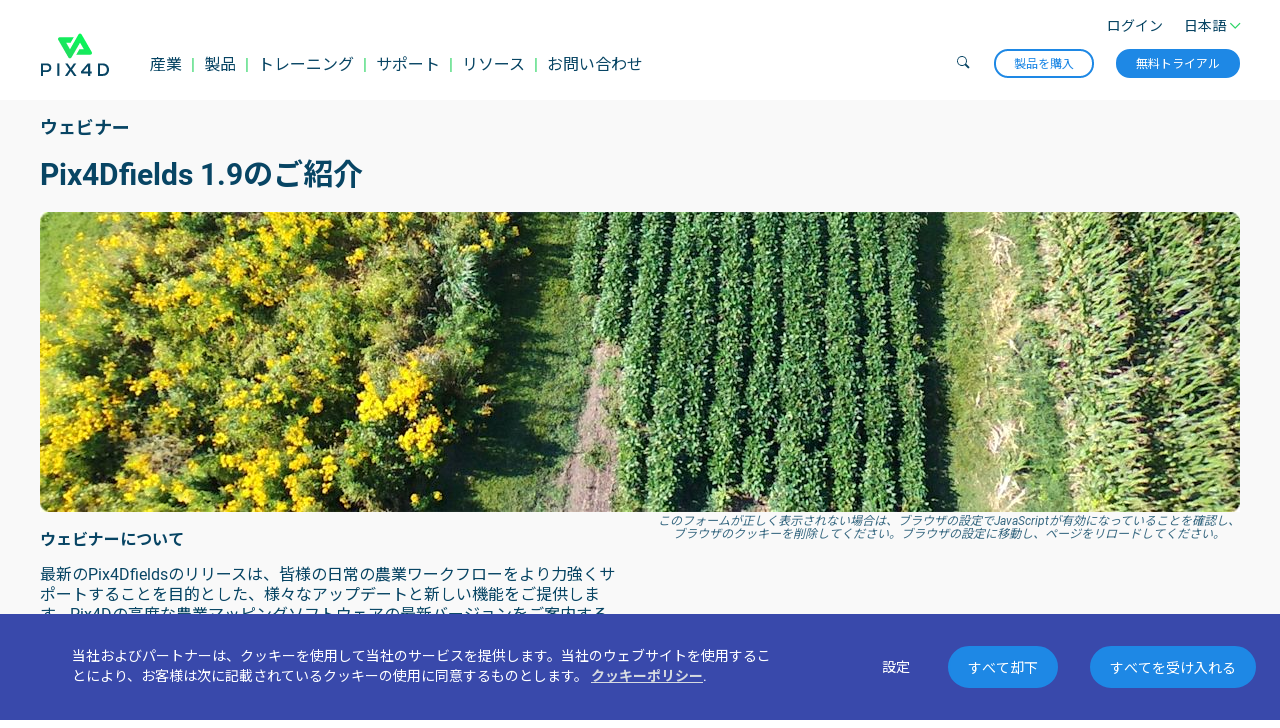

--- FILE ---
content_type: text/html
request_url: https://www.pix4d.com/jp/webinar-introducing-pix4dfields-1-9
body_size: 35626
content:
<!DOCTYPE html><html lang="en-US"><head><meta charSet="utf-8"/><meta http-equiv="x-ua-compatible" content="ie=edge"/><meta name="viewport" content="width=device-width, initial-scale=1, shrink-to-fit=no"/><meta name="generator" content="Gatsby 5.15.0"/><meta data-react-helmet="true" name="viewport" content="width=device-width, initial-scale=1.0, maximum-scale=1.0, user-scalable=0"/><meta data-react-helmet="true" name="robots" content="max-snippet:-1, max-image-preview:large, max-video-preview:-1"/><meta data-react-helmet="true" name="google-site-verification" content="kWB1x5lpC7ZFScLiHDBoVkZhqDjNmu6kwEHxpVwWOiE"/><meta data-react-helmet="true" name="yandex-verification" content="53ebf56424372620"/><meta data-react-helmet="true" name="description" content="最新のPix4Dfieldsのバージョンに追加した新しい機能およびアップデートされた機能についてご案内する無料ウェビナーをご覧ください。"/><meta data-react-helmet="true" name="og:type" property="og:type" content="article"/><meta data-react-helmet="true" name="og:title" property="og:title" content="ウェビナー: Pix4Dfields 1.9のご紹介"/><meta data-react-helmet="true" name="og:description" property="og:description" content="最新のPix4Dfieldsのバージョンに追加した新しい機能およびアップデートされた機能についてご案内する無料ウェビナーをご覧ください。"/><meta data-react-helmet="true" name="og:site_name" property="og:site_name" content="Pix4D"/><meta data-react-helmet="true" name="og:image" property="og:image" content="https://images.ctfassets.net/go54bjdzbrgi/23tg8AIb1gbJpLdtvIArS9/42d6f0eabba2ecf3cda790577b3f7de6/SOCC_WEBN_AGR_Pix4Dfields_1.9_Release_V2_JP_Landscape.jpg"/><meta data-react-helmet="true" name="og:url" property="og:url" content="https://www.pix4d.com/jp/webinar-introducing-pix4dfields-1-9"/><meta data-react-helmet="true" name="twitter:image" content="https://images.ctfassets.net/go54bjdzbrgi/23tg8AIb1gbJpLdtvIArS9/42d6f0eabba2ecf3cda790577b3f7de6/SOCC_WEBN_AGR_Pix4Dfields_1.9_Release_V2_JP_Landscape.jpg"/><meta data-react-helmet="true" name="twitter:title" content="ウェビナー: Pix4Dfields 1.9のご紹介"/><meta data-react-helmet="true" name="twitter:description" content="最新のPix4Dfieldsのバージョンに追加した新しい機能およびアップデートされた機能についてご案内する無料ウェビナーをご覧ください。"/><meta data-react-helmet="true" name="twitter:site" content="@pix4d"/><meta data-react-helmet="true" name="twitter:creator" content="@pix4d"/><style data-href="/styles.4a0c5206bec403f0ae76.css" data-identity="gatsby-global-css">@import url(https://account.pix4d.com/credit-calculator/production/monetization-credit-calculator/styles.css);.button-custom-wrapper{display:flex;justify-content:center}.button-custom{color:#fff;cursor:pointer}:root{--swiper-theme-color:#007aff}:host{display:block;margin-left:auto;margin-right:auto;position:relative;z-index:1}.swiper{display:block;list-style:none;margin-left:auto;margin-right:auto;overflow:hidden;padding:0;position:relative;z-index:1}.swiper-vertical>.swiper-wrapper{flex-direction:column}.swiper-wrapper{box-sizing:content-box;display:flex;height:100%;position:relative;transition-property:transform;transition-timing-function:var(--swiper-wrapper-transition-timing-function,initial);width:100%;z-index:1}.swiper-android .swiper-slide,.swiper-ios .swiper-slide,.swiper-wrapper{transform:translateZ(0)}.swiper-horizontal{touch-action:pan-y}.swiper-vertical{touch-action:pan-x}.swiper-slide{display:block;flex-shrink:0;height:100%;position:relative;transition-property:transform;width:100%}.swiper-slide-invisible-blank{visibility:hidden}.swiper-autoheight,.swiper-autoheight .swiper-slide{height:auto}.swiper-autoheight .swiper-wrapper{align-items:flex-start;transition-property:transform,height}.swiper-backface-hidden .swiper-slide{backface-visibility:hidden;transform:translateZ(0)}.swiper-3d.swiper-css-mode .swiper-wrapper{perspective:1200px}.swiper-3d .swiper-wrapper{transform-style:preserve-3d}.swiper-3d{perspective:1200px;.swiper-cube-shadow,.swiper-slide{transform-style:preserve-3d}}.swiper-css-mode{>.swiper-wrapper{-ms-overflow-style:none;overflow:auto;scrollbar-width:none;&::-webkit-scrollbar{display:none}}>.swiper-wrapper>.swiper-slide{scroll-snap-align:start start}&.swiper-horizontal{>.swiper-wrapper{scroll-snap-type:x mandatory}}&.swiper-vertical{>.swiper-wrapper{scroll-snap-type:y mandatory}}&.swiper-free-mode{>.swiper-wrapper{scroll-snap-type:none}>.swiper-wrapper>.swiper-slide{scroll-snap-align:none}}&.swiper-centered{>.swiper-wrapper:before{content:"";flex-shrink:0;order:9999}>.swiper-wrapper>.swiper-slide{scroll-snap-align:center center;scroll-snap-stop:always}}&.swiper-centered.swiper-horizontal{>.swiper-wrapper>.swiper-slide:first-child{margin-inline-start:var(--swiper-centered-offset-before)}>.swiper-wrapper:before{height:100%;min-height:1px;width:var(--swiper-centered-offset-after)}}&.swiper-centered.swiper-vertical{>.swiper-wrapper>.swiper-slide:first-child{margin-block-start:var(--swiper-centered-offset-before)}>.swiper-wrapper:before{height:var(--swiper-centered-offset-after);min-width:1px;width:100%}}}.swiper-3d{.swiper-slide-shadow,.swiper-slide-shadow-bottom,.swiper-slide-shadow-left,.swiper-slide-shadow-right,.swiper-slide-shadow-top{height:100%;left:0;pointer-events:none;position:absolute;top:0;width:100%;z-index:10}.swiper-slide-shadow{background:rgba(0,0,0,.15)}.swiper-slide-shadow-left{background-image:linear-gradient(270deg,rgba(0,0,0,.5),transparent)}.swiper-slide-shadow-right{background-image:linear-gradient(90deg,rgba(0,0,0,.5),transparent)}.swiper-slide-shadow-top{background-image:linear-gradient(0deg,rgba(0,0,0,.5),transparent)}.swiper-slide-shadow-bottom{background-image:linear-gradient(180deg,rgba(0,0,0,.5),transparent)}}.swiper-lazy-preloader{border:4px solid var(--swiper-preloader-color,var(--swiper-theme-color));border-radius:50%;border-top:4px solid transparent;box-sizing:border-box;height:42px;left:50%;margin-left:-21px;margin-top:-21px;position:absolute;top:50%;transform-origin:50%;width:42px;z-index:10}.swiper-watch-progress .swiper-slide-visible,.swiper:not(.swiper-watch-progress){.swiper-lazy-preloader{animation:swiper-preloader-spin 1s linear infinite}}.swiper-lazy-preloader-white{--swiper-preloader-color:#fff}.swiper-lazy-preloader-black{--swiper-preloader-color:#000}@keyframes swiper-preloader-spin{0%{transform:rotate(0deg)}to{transform:rotate(1turn)}}:root{--swiper-navigation-size:44px}.swiper-button-next,.swiper-button-prev{align-items:center;color:var(--swiper-navigation-color,var(--swiper-theme-color));cursor:pointer;display:flex;height:var(--swiper-navigation-size);justify-content:center;position:absolute;width:var(--swiper-navigation-size);z-index:10;&.swiper-button-disabled{cursor:auto;opacity:.35;pointer-events:none}&.swiper-button-hidden{cursor:auto;opacity:0;pointer-events:none}.swiper-navigation-disabled &{display:none!important}svg{fill:currentColor;height:100%;object-fit:contain;pointer-events:none;transform-origin:center;width:100%}}.swiper-button-lock{display:none}.swiper-button-next,.swiper-button-prev{margin-top:calc(0px - var(--swiper-navigation-size)/2);top:var(--swiper-navigation-top-offset,50%)}.swiper-button-prev{left:var(--swiper-navigation-sides-offset,4px);right:auto;.swiper-navigation-icon{transform:rotate(180deg)}}.swiper-button-next{left:auto;right:var(--swiper-navigation-sides-offset,4px)}.swiper-horizontal{.swiper-button-next,.swiper-button-prev,~.swiper-button-next,~.swiper-button-prev{margin-left:0;margin-top:calc(0px - var(--swiper-navigation-size)/2);top:var(--swiper-navigation-top-offset,50%)}&.swiper-rtl .swiper-button-next,&.swiper-rtl~.swiper-button-next,&~.swiper-button-prev,.swiper-button-prev{left:var(--swiper-navigation-sides-offset,4px);right:auto}&.swiper-rtl .swiper-button-prev,&.swiper-rtl~.swiper-button-prev,&~.swiper-button-next,.swiper-button-next{left:auto;right:var(--swiper-navigation-sides-offset,4px)}&.swiper-rtl .swiper-button-next,&.swiper-rtl~.swiper-button-next,&~.swiper-button-prev,.swiper-button-prev{.swiper-navigation-icon{transform:rotate(180deg)}}&.swiper-rtl .swiper-button-prev,&.swiper-rtl~.swiper-button-prev{.swiper-navigation-icon{transform:rotate(0deg)}}}.swiper-vertical{.swiper-button-next,.swiper-button-prev,~.swiper-button-next,~.swiper-button-prev{left:var(--swiper-navigation-top-offset,50%);margin-left:calc(0px - var(--swiper-navigation-size)/2);margin-top:0;right:auto}.swiper-button-prev,~.swiper-button-prev{bottom:auto;top:var(--swiper-navigation-sides-offset,4px);.swiper-navigation-icon{transform:rotate(-90deg)}}.swiper-button-next,~.swiper-button-next{bottom:var(--swiper-navigation-sides-offset,4px);top:auto;.swiper-navigation-icon{transform:rotate(90deg)}}}@keyframes slideUp{0%{opacity:0;transform:translateY(50%)}to{opacity:1;transform:translateY(0)}}.animate-slide-up{animation-duration:.5s;animation-fill-mode:forwards;animation-timing-function:cubic-bezier(.215,.61,.355,1);opacity:0}.animate-slide-up.animated{animation-name:slideUp}.animate-fade-in{opacity:0;transition:opacity 1s cubic-bezier(.215,.61,.355,1)}.animate-fade-in.animated{opacity:1}.animate-fade-out{opacity:1;transition:opacity .2s cubic-bezier(.215,.61,.355,1)}.animate-fade-out.animated{opacity:0}.block{display:flex}.block--with-background{background-color:#eee}.block>.block__content{flex:0 1 800px;position:relative;z-index:1}.block:not(.block--wide):after,.block:not(.block--wide):before{content:"";flex:0 5 200px}.block--wide>.block__content{flex:1 1;width:100%}.block--small>.block__content{max-width:600px;position:static}.block__content aside{border-bottom:2px solid #ccc;border-top:2px solid #ccc;float:right;font-size:20px;font-style:italic;margin:15px;padding:15px 0;white-space:normal;width:185px}@media screen and (max-width:850px){.block__content ul a{word-wrap:break-word;display:block}}.block .wide-content{left:0;position:absolute;width:100%}[attr=wide]{margin:25px 0}.sidebar{margin-top:75px;position:absolute}@font-face{font-display:swap;font-family:Roboto;font-style:normal;font-weight:100;src:local("Roboto Thin "),local("Roboto-Thin"),url(/static/roboto-latin-100-c2aa4ab115bf9c6057cb59709d0e152b.woff2) format("woff2"),url(/static/roboto-latin-100-a45108d3b34af91f9113d827a183296d.woff) format("woff")}@font-face{font-display:swap;font-family:Roboto;font-style:italic;font-weight:100;src:local("Roboto Thin italic"),local("Roboto-Thinitalic"),url(/static/roboto-latin-100italic-7f839a8652da29745ce4260846c3f88e.woff2) format("woff2"),url(/static/roboto-latin-100italic-451d4e559d6f57cdf6a1c54a3e32e11d.woff) format("woff")}@font-face{font-display:swap;font-family:Roboto;font-style:normal;font-weight:300;src:local("Roboto Light "),local("Roboto-Light"),url(/static/roboto-latin-300-37a7069dc30fc663c8781220e5669d25.woff2) format("woff2"),url(/static/roboto-latin-300-865f928cbabcc9f8f2b50fb47a20bc63.woff) format("woff")}@font-face{font-display:swap;font-family:Roboto;font-style:italic;font-weight:300;src:local("Roboto Light italic"),local("Roboto-Lightitalic"),url(/static/roboto-latin-300italic-c64e7e354c88e613c77cab8ac2ebc3ae.woff2) format("woff2"),url(/static/roboto-latin-300italic-bd5b7a13f2c52b531a2a787bf6eb4a13.woff) format("woff")}@font-face{font-display:swap;font-family:Roboto;font-style:normal;font-weight:400;src:local("Roboto Regular "),local("Roboto-Regular"),url(/static/roboto-latin-400-176f8f5bd5f02b3abfcf894955d7e919.woff2) format("woff2"),url(/static/roboto-latin-400-49ae34d4cc6b98c00c69ab4c41de3e0c.woff) format("woff")}@font-face{font-display:swap;font-family:Roboto;font-style:italic;font-weight:400;src:local("Roboto Regular italic"),local("Roboto-Regularitalic"),url(/static/roboto-latin-400italic-d022bc70dc1bf7b3425da9cdaa9841b6.woff2) format("woff2"),url(/static/roboto-latin-400italic-b1d9d9904bfca8802a631c45590b9efa.woff) format("woff")}@font-face{font-display:swap;font-family:Roboto;font-style:normal;font-weight:500;src:local("Roboto Medium "),local("Roboto-Medium"),url(/static/roboto-latin-500-f5b74d7ffcdf85b9dd60130fa0b2c087.woff2) format("woff2"),url(/static/roboto-latin-500-cea99d3e3e13a3a599a015c29f1046d0.woff) format("woff")}@font-face{font-display:swap;font-family:Roboto;font-style:italic;font-weight:500;src:local("Roboto Medium italic"),local("Roboto-Mediumitalic"),url(/static/roboto-latin-500italic-0d8bb5b3ee5f5dac9e446d48480d28a9.woff2) format("woff2"),url(/static/roboto-latin-500italic-18d00f739ff1e1c52db1a1c0d9e98129.woff) format("woff")}@font-face{font-display:swap;font-family:Roboto;font-style:normal;font-weight:700;src:local("Roboto Bold "),local("Roboto-Bold"),url(/static/roboto-latin-700-c18ee39fb002ad58b6dc595476f88fef.woff2) format("woff2"),url(/static/roboto-latin-700-2267169ee7270a22a963b2b2bfb7ab0c.woff) format("woff")}@font-face{font-display:swap;font-family:Roboto;font-style:italic;font-weight:700;src:local("Roboto Bold italic"),local("Roboto-Bolditalic"),url(/static/roboto-latin-700italic-7d8125ff7f707231fd89d9d7109deadf.woff2) format("woff2"),url(/static/roboto-latin-700italic-9360531f9bb817f917f01a6d394515f3.woff) format("woff")}@font-face{font-display:swap;font-family:Roboto;font-style:normal;font-weight:900;src:local("Roboto Black "),local("Roboto-Black"),url(/static/roboto-latin-900-870c8c1486f76054301a22c35403eae1.woff2) format("woff2"),url(/static/roboto-latin-900-bac8362e7a6ea60b6983ecf09a411a5e.woff) format("woff")}@font-face{font-display:swap;font-family:Roboto;font-style:italic;font-weight:900;src:local("Roboto Black italic"),local("Roboto-Blackitalic"),url(/static/roboto-latin-900italic-cb5ad999740e9d8a8bd1b03b379293a9.woff2) format("woff2"),url(/static/roboto-latin-900italic-c20d916c1a1b094c1cec7de61e470633.woff) format("woff")}.cookie-bar{background:#3949ab;bottom:0;color:#fff;left:0;line-height:20px;padding:16px;position:fixed;right:0;width:100%;z-index:3}.cookie-bar--wrapper{display:flex;flex-direction:column}.cookie-bar--message{display:flex;flex-direction:row;justify-content:space-between}@media screen and (max-width:850px){.cookie-bar--message{flex-direction:column}}.cookie-bar--text a:active,.cookie-bar--text a:hover,.cookie-bar--text a:link,.cookie-bar--text a:visited{color:#d6dae0;font-weight:700;text-decoration:underline}.cookie-bar--settings{display:flex;flex-direction:row}@media screen and (max-width:850px){.cookie-bar--settings{flex-direction:column}}.cookie-bar--column{border:1px solid #fff;width:50%}@media screen and (max-width:850px){.cookie-bar--column{width:100%}}.cookie-bar--cell{border-bottom:1px solid #fff;padding:16px}.cookie-bar--cell:last-child{border:none}.cookie-bar--text{padding:16px;width:calc(100% - 72px)}.cookie-bar--buttons{display:flex;flex-direction:row;height:74px;justify-content:flex-end;width:60%}.cookie-bar--buttons .btn--secondary{font-size:18px;padding:10px 18px}.cookie-bar--buttons button{background:none;border:none;cursor:pointer;margin:16px}.cookie-bar--buttons button.cookie-settings-btn{color:#fff}.cookie-bar--buttons button.cookie-settings-btn:hover{text-decoration:underline}.cookie-bar--buttons button:last-child{margin-right:0}@media screen and (max-width:480px){.cookie-bar--text{font-size:14px}.cookie-bar--button{flex:0 1 250px}.cookie-bar--button button .icon-close:after,.cookie-bar--button button .icon-close:before{left:0;top:0}.cookie-bar--button-wrapper{display:block;margin:auto}.cookie-bar a:active,.cookie-bar a:hover,.cookie-bar a:link,.cookie-bar a:visited{color:#d6dae0}}@media screen and (max-width:850px){.cookie-bar--buttons{width:100%}.cookie-bar--text{font-size:14px}.cookie-bar--text a:active,.cookie-bar--text a:hover,.cookie-bar--text a:link,.cookie-bar--text a:visited{color:#d6dae0}}.cookie-type{cursor:pointer;padding:16px}.cookie-type--active{background:#1e88e5}.cookie-type:hover{background:#1b69b3}.cookie-save-settings-btn{display:flex!important;margin-left:auto;margin-top:16px}.cookie-type-text{display:flex;flex-direction:row}.cookie-switch input{opacity:0;position:absolute}.cookie-switch{background:#bdb9a6;border-radius:1em;display:inline-block;font-size:20px;height:1em;margin:16px;width:2em}.cookie-switch.checked{background:#2ad463}.cookie-switch div{background:#fff;border-radius:1em;box-shadow:0 .1em .3em rgba(0,0,0,.3);height:1em;transition:all .3s;width:1em}.cookie-switch input:checked+div{transform:translate3d(100%,0,0)}.footer{background-color:#084564;border-top:2px solid #2ad463;color:#d6dae0;display:flex;font-size:16px;font-weight:300;padding:36px 0 100px;z-index:3}.footer:after,.footer:before{content:"";flex:1 0 34px}.footer__content{display:flex;flex:0 1 1200px}.footer__content a{font-weight:300}.footer__content .link-block-list{display:flex;flex-grow:6;justify-content:space-between}.footer__content .link-block-list input{display:none}.footer__content .link-block-list label{display:block}.footer__content .link-block-list .link-block__title{border-bottom:2px solid #2ad463;font-weight:400;margin:0 0 10px;padding:0 0 10px;text-transform:uppercase}.footer__content .link-block-list .link-block ul{list-style:none;margin:0;padding:0}.footer__content .link-block-list .link-block ul li{margin:0;padding:4px 0}.footer__content .company{display:flex;flex-direction:column;flex-grow:4;text-align:right}.footer__content .company .join-community{flex:1 1;line-height:2;margin-top:24px}.footer__content .company .socialmedia{display:flex;justify-content:flex-end}.footer__content .company .socialmedia a{flex:0 0 30px;font-size:18px;padding-left:4px;text-align:center}.chevron-footer:before{border-style:solid;border-width:1.5px 1.5px 0 0;content:"";display:inline-block;height:8px;margin-top:4px;position:absolute;right:35px;transform:rotate(-45deg);vertical-align:top;width:8px}@media screen and (max-width:850px){.footer{font-size:14px;padding-bottom:45px;padding-top:0}.footer .footer__content,.footer .footer__content .link-block-list{flex-direction:column}.footer .footer__content .link-block-list .link-block input[type=checkbox]:checked~ul{display:block}.footer .footer__content .link-block-list .link-block input[type=checkbox]:checked+.link-block__title i.icon-arrow{transform:rotate(270deg)}.footer .footer__content .link-block-list .link-block__title{border-bottom:1px solid #c4c4c4;margin:0;padding:12px 0 12px 35px}.footer .footer__content .link-block-list .link-block__title i.icon-arrow{float:right;font-weight:700;margin:1px 34px 0 0;text-align:right;transform:rotate(90deg)}.footer .footer__content .link-block-list ul{border-bottom:1px solid #c4c4c4;display:none;padding:8px 0}.footer .footer__content .link-block-list ul li{padding:8px 0 8px 35px}.footer .footer__content .link-block-list ul li a{display:block}.footer .footer__content .company{flex-direction:row;flex-wrap:wrap;justify-content:space-between}.footer .footer__content .company .socialmedia{align-items:flex-end;flex:0 0 200px;justify-content:flex-start;order:2}.footer .footer__content .company .join-community{flex:0 0 100%;margin-bottom:15px;max-width:100%;order:1;text-align:left}.footer .footer__content .company .terms-and-service{flex:0 0 213px;font-size:14px;font-weight:100;order:2}}@media screen and (max-width:480px){.footer .terms-and-service{margin-top:30px;text-align:left}}.iso-logo{height:100px;padding:8px;width:100px}nav.primary-navigation{display:flex;list-style:none}nav.primary-navigation button{cursor:pointer}nav.primary-navigation>li:not(:last-child):after{color:#2ad463;content:"|";margin:0 9px}.sub-navigation{display:flex;list-style:none}.sub-navigation button{cursor:pointer}.sub-navigation>li:not(:last-child):after{content:" ";margin:0 9px}.site-header-content-wrapper{background-color:inherit;display:flex;position:relative}.site-header-content-wrapper:after,.site-header-content-wrapper:before{content:"";flex:1 0 34px}.site-header-content-wrapper>.site-header-content{flex:0 1 1200px}.new-feat{color:#f03;font-size:14px;font-style:italic;font-weight:700}.site-header{background-color:#fff;display:block!important;position:fixed;top:0;width:100%;z-index:3}.site-header .sub-navigation .language-selector,.site-header .sub-navigation .user{opacity:1;transition:opacity .2s}.site-header.header--inactive{overflow:hidden;transform:translateY(-100%)}.site-header.header--inactive .popup-navigation{display:none!important}.site-header .logo-link{align-self:flex-end;flex:0 0 90px;height:82px;transform-origin:0 90px;transition:transform .2s}.site-header .logo-link .logo{height:70px;margin-right:40px;width:70px}.site-header input{display:none}.site-header nav.primary-navigation{align-items:flex-end}.site-header nav.primary-navigation .product-section{display:inline-block}.site-header nav.primary-navigation>li{height:44px;position:relative}.site-header nav.primary-navigation>li a{height:100%}.site-header nav.primary-navigation>li.active a{border-bottom:3px solid #84bd00;box-sizing:border-box}.site-header .title-space{padding-top:25px}.site-header .mobile-menu-controller{display:none}.site-header.header--zoom-in-progress{z-index:0!important}.site-header .popup-navigation{background:#fff;border-top:1px solid transparent;box-shadow:0 0 5px rgba(0,0,0,.4);box-sizing:border-box;color:#084564;display:flex;justify-content:space-between;padding:28px;position:absolute;z-index:2}.site-header .popup-navigation:before{border-color:transparent transparent #fff;border-style:solid;border-width:0 10px 12px;content:"";filter:drop-shadow(0 -2px 2px rgba(0,0,0,.3));height:12px;left:20px;position:absolute;top:-25px;z-index:1}.site-header .popup-navigation>div{flex:1 1;margin-right:40px}.site-header .popup-navigation a,.site-header .popup-navigation a:visited{color:#084564}.site-header .popup-navigation ul{list-style-type:none;margin:0;padding:0}.site-header .popup-navigation ul li:not(:last-child){margin-bottom:8px}.site-header .popup-navigation ul li{font-size:15px;font-weight:300;padding:0;white-space:nowrap}.site-header .popup-navigation ul li a[href]{font-weight:300}.site-header .popup-navigation__title{width:220px}.site-header .popup-navigation__title,.site-header .popup-navigation__title-header{border-bottom:1px solid #d6dae0;font-weight:600;margin-bottom:12px;padding-bottom:5px}.site-header .popup-navigation__title-header{padding-top:18px;width:200px}.site-header .popup-navigation__two-column{display:flex}.site-header .popup-navigation__two-column>ul{margin-right:25px}.site-header .site-header-content{display:flex;height:100px;transition:transform .2s,background-color .2s,height .2s}.site-header .site-header-content .navigation-container{display:flex;flex:1 1;font-size:16px;width:100%}.site-header .site-header-content .navigation-container a{font-weight:400}.site-header .site-header-content .navigation-left-part{align-self:flex-end;display:flex;flex:1 1;flex-direction:column;height:75px;justify-content:space-between;margin-bottom:22px}.site-header .site-header-content .navigation-left-part .search-button{margin-right:-5px;vertical-align:top}.site-header .site-header-content .navigation-left-part>.sub-navigation:first-child{flex:1 1}.site-header .site-header-content .navigation-left-part>.sub-navigation:first-child li{font-size:14px}.site-header .site-header-content .navigation-left-part>.sub-navigation{align-items:center;justify-content:flex-end}.site-header .site-header-content .navigation-left-part .language-selector-item{position:relative;width:80px}.site-header.theme-dark{background-color:transparent}.site-header.theme-dark .site-header-content{border-bottom:1px solid #fff}.site-header.theme-dark .site-header-content .search-button{color:#fff}@media screen and (min-width:851px){.site-header-content.compact{border-bottom:1px solid #084564;height:90px;margin-top:0;top:0}.site-header-content.compact .sub-navigation .language-selector,.site-header-content.compact .sub-navigation .user{opacity:0}.site-header-content.compact+.frames{margin-top:100px}.popup-navigation{margin-top:12px;opacity:0;transition:opacity .15s .2s,visibility .5s;visibility:hidden}.site-header nav.primary-navigation li:hover .popup-navigation,.site-header nav.sub-navigation li:hover .popup-navigation{opacity:1;visibility:visible}}@media screen and (max-width:850px){.site-header .header-content .navigation-container .navigation-container-header{flex:0 0 70px!important}.CTAs_and_login{align-items:flex-start;display:flex;flex-direction:column;justify-content:space-evenly}.CTAs{padding:15px}.login{padding-bottom:30px}.mobile-buttons{display:flex;flex-direction:row;justify-content:space-between}.theme-dark .icon-hamburger{color:#fff}.site-header .site-header-content{color:#084564!important;display:block;font-size:18px;height:70px!important}.site-header .site-header-content a,.site-header .site-header-content a:active,.site-header .site-header-content a:hover,.site-header .site-header-content a:link,.site-header .site-header-content a:visited{color:#084564}.site-header .site-header-content .logo-link{display:inline-block}.site-header .site-header-content .mobile-menu-controller{visibility:visible}.site-header .site-header-content .mobile-menu-controller .mobile-menu{cursor:pointer}.site-header .site-header-content .mobile-menu-controller .icon-close{display:none}.site-header .site-header-content input:checked.mobile-menu~.navigation-container{background-color:#f9f9f9;visibility:visible}.site-header .site-header-content input:checked.mobile-menu~.navigation-container .mobile-menu-controller .icon-hamburger{display:none}.site-header .site-header-content input:checked.mobile-menu~.navigation-container .mobile-menu-controller .icon-close{display:block}.site-header .site-header-content input:checked.mobile-submenu+a{border-bottom:1px solid #d5d9df}.site-header .site-header-content input:checked.mobile-submenu+a i.icon-arrow{transform:rotate(270deg)}.site-header .site-header-content input:checked.mobile-submenu~.popup-navigation{display:block;padding-top:12px}.site-header .site-header-content input:checked.mobile-submenu~.popup-navigation:before{content:none}.site-header .site-header-content .navigation-container{bottom:0;flex-direction:column;height:100vh;overflow-y:auto;padding:0 34px;position:absolute;right:0;top:0;visibility:hidden;width:300px;z-index:3}.site-header .site-header-content .navigation-container .primary-navigation li:after{content:none}.site-header .site-header-content .navigation-container .navigation-container-header{align-items:flex-start;display:flex}}@media screen and (max-width:850px)and (max-width:850px){.site-header .site-header-content .navigation-container .navigation-container-header{flex:0 0 70px}}@media screen and (max-width:850px){.site-header .site-header-content .navigation-container .navigation-container-header .user{flex:0 1 70px}.site-header .site-header-content .navigation-container .navigation-container-header .try-now{flex:1 1}.site-header .site-header-content .navigation-container .navigation-container-header .try-now a{margin-right:8px}.site-header .site-header-content .mobile-menu-controller{background-color:transparent;background-image:none;border:none;display:flex;justify-content:flex-end;padding-top:25px}.site-header .site-header-content .actions{margin-left:34px;margin-top:32px;text-align:left}.site-header .site-header-content .actions span{margin:0}.site-header .site-header-content .sub-navigation{justify-content:flex-start;margin:0 5px;margin:0}.site-header .site-header-content .primary-navigation,.site-header .site-header-content .sub-navigation{display:block}.site-header .site-header-content .primary-navigation i.icon-arrow,.site-header .site-header-content .sub-navigation i.icon-arrow{float:right;margin:2px 0;transform:rotate(90deg)}.site-header .site-header-content .primary-navigation .popup-navigation,.site-header .site-header-content .sub-navigation .popup-navigation{background-color:#f9f9f9;box-shadow:none;display:none;flex-direction:column;padding:0;position:relative;width:100%}.site-header .site-header-content .primary-navigation .popup-navigation>*,.site-header .site-header-content .sub-navigation .popup-navigation>*{margin-bottom:15px;width:100%}.site-header .site-header-content .primary-navigation>li,.site-header .site-header-content .sub-navigation>li{border-top:1px solid #d5d9df;height:inherit;margin:0 -34px;padding:0 34px}.site-header .site-header-content .primary-navigation>li .product-section,.site-header .site-header-content .primary-navigation>li>a,.site-header .site-header-content .sub-navigation>li .product-section,.site-header .site-header-content .sub-navigation>li>a{display:block;margin:0 -34px;padding:18px 34px}.site-header .site-header-content .primary-navigation>li .product-section label,.site-header .site-header-content .primary-navigation>li>a label,.site-header .site-header-content .sub-navigation>li .product-section label,.site-header .site-header-content .sub-navigation>li>a label{display:block}.site-header .site-header-content .primary-navigation>li>.product-section label,.site-header .site-header-content .sub-navigation>li>.product-section label{display:inline}.site-header .site-header-content .primary-navigation>li li,.site-header .site-header-content .sub-navigation>li li{border-top:none}.site-header .logo-link{max-height:100%}.mobile-title{padding-top:10px}}@media screen and (max-width:480px){.site-header .site-header-content .navigation-container{box-sizing:border-box;width:100%}}.arrow{align-items:center;display:flex;margin-left:4px}.arrow.arrow--up{transform:rotate(270deg)}.arrow.arrow--down{transform:rotate(90deg)}.language-selector-wrap{position:relative}.language-selector-wrap .active-language{display:flex;font-weight:400}@media screen and (min-width:851px){.language-selector-wrap:hover>ul{display:block}.language-selector-wrap .language-list{background:#fff;color:#084564;display:none;font-size:inherit;left:-16px;list-style:none;margin:0;padding:16px;position:absolute;top:-20px;width:max-content}.language-selector-wrap .language-list a:active,.language-selector-wrap .language-list a:hover,.language-selector-wrap .language-list a:link,.language-selector-wrap .language-list a:visited{color:#084564}.language-selector-wrap .language-list .active-language{margin-top:-2px}.language-selector-wrap .language-list li{margin:8px 0}.language-selector-wrap .active-language .arrow{color:#2ad463;font-size:10px;font-weight:700;margin-left:4px}.language-selector-wrap .active-language .arrow i{display:block}}@media screen and (max-width:850px){.language-selector-mobile:checked~.language-list{display:block}.language-selector-mobile:checked+.active-language .arrow{transform:rotate(270deg)!important}.active-language{border-bottom:1px solid #d6dae0;display:flex;margin:0 -34px;padding:18px 34px}.active-language .language{flex:1 1}.language-list{display:none;list-style:none;padding:0;position:relative}.language-list li{margin:24px 0}}.search-button{background:none;border:none;color:#084564;cursor:pointer;overflow:hidden}.search-button:after{color:#2ad463}.search-box{background-color:#fff;border:1px solid #1e88e5;border-radius:36px;display:flex;height:30px;position:relative}.search-box .search-cancel{background-color:transparent;border:none;color:#d6dae0;display:flex;margin:auto 4px;padding:0}.search-box .search-input{appearance:none;border:none;color:#084564;display:flex;flex:1 1;font-size:16px;line-height:19px;margin:4px auto 4px 16px;outline:none}@media screen and (max-width:850px){.search-button{display:none}.search-box{height:auto;margin-bottom:12px;width:auto}.search-box .search-cancel{display:flex;margin-right:8px}.search-box .search-input{border:none;display:flex;margin:8px auto 8px 16px;width:100%}}.user{font-size:14px}.user__avatar{align-items:center;background:#b6d2ef no-repeat 50%;border-radius:50%;display:inline-block;font-size:12px;height:24px;justify-content:center;line-height:24px;margin-left:16px;position:relative;text-align:center;vertical-align:middle;width:24px}.user__avatar+span{margin-left:8px}.user__name{font-weight:500}.user__menu{flex-direction:column;list-style:none;margin-top:0}.user__menu>li{padding:4px 0}.user__menu>li:first-child{padding-top:0!important}.user__menu>li.user__menu__name{border-bottom:1px solid #ccd8df;margin-bottom:8px;padding-bottom:8px}.site-header.theme-dark .user__avatar{background-color:#b6d2ef;color:#084564}.dot{background-color:#8f9fb1}.dot,.dot.active{border-radius:50%;display:inline-block;height:10px;width:10px}.dot.active{background-color:#2ad463}.icon-close{display:block;height:26px;position:relative;width:26px}.icon-close:after,.icon-close:before{background-color:#1e88e5;content:"";height:33px;left:11px;position:absolute;top:-3px;width:3px}.icon-close:before{transform:rotate(45deg)}.icon-close:after{transform:rotate(-45deg)}@font-face{font-family:pix4d-icons;font-style:normal;font-weight:400;src:url([data-uri]) format("truetype"),url([data-uri]) format("woff")}i{-webkit-font-smoothing:antialiased;-moz-osx-font-smoothing:grayscale;speak:none;font-family:pix4d-icons;font-style:normal;font-variant:normal;font-weight:400;line-height:1;text-transform:none}.icon-arrow:before{content:"I"}.icon-hamburger:before{content:"J"}.icon-magnifying-glass:before{content:"K"}.icon-facebook:before{content:"B"}.icon-instagram:before{content:"A"}.icon-linkedin:before{content:"C"}.icon-medium:before{content:"D"}.icon-share:before{content:"E"}.icon-twitter:before{content:"G"}.icon-youtube:before{content:"H"}.icon-line-chat:before{content:"L"}/*! normalize.css v8.0.1 | MIT License | github.com/necolas/normalize.css */#___gatsby,.layout,body,html{height:100%}.icon{height:24px;width:24px}.icon--big{height:36px;width:36px}.sr-only{clip:rect(0,0,0,0);border:0;height:1px;margin:-1px;overflow:hidden;padding:0;position:absolute;width:1px}iframe{max-width:100%}.layout{box-sizing:border-box;margin-top:100px}.layout--no-header{margin-top:0!important}.layout>*{display:flex}.layout>:before{content:"";flex:1 0 34px}@media screen and (max-width:480px){.layout>* .simple-page{width:calc(100% - 68px)}}.layout>:after{content:"";flex:1 0 34px}.layout>*>*{flex:0 1 1200px}.hide{display:none!important}@media screen and (min-width:851px){.desktop-hide{display:none!important}}@media screen and (min-width:481px)and (max-width:850px){.tablet-hide{display:none!important}.layout{margin-top:70px}}@media screen and (max-width:480px){.mobile-hide{display:none!important}.layout{margin-top:70px}}@media screen and (max-width:850px){.mobile-full-width{margin-left:-34px;margin-right:-34px}.content ul a{word-wrap:break-word;display:block}.content{box-sizing:border-box;max-width:100%;padding:5px}}.table-of-contents-item input{display:none}.table-of-contents-item--active label{color:#007aff!important;font-weight:700}.table-of-contents-item label{border-bottom:1px solid #d6dae0;color:#084564;cursor:pointer;display:flex;font-size:18px;padding:15px 0}.table-of-contents-item label a:active,.table-of-contents-item label a:hover,.table-of-contents-item label a:link,.table-of-contents-item label a:visited{color:#084564}.table-of-contents-item label .table-of-contents-item--title{flex:1 1;margin-right:5px;touch-action:none}.table-of-contents-item label .icon-arrow{font-size:14px;margin:auto 0}.table-of-contents-item label .icon-arrow:before{display:block;transform:rotate(270deg)}.table-of-contents-item input:not(:checked)~.items{display:none}.table-of-contents-item input:not(:checked)+label .icon-arrow:before{transform:rotate(90deg)}.table-of-contents-item ul{font-size:18px;list-style-type:none;margin-bottom:30px;padding:0}.table-of-contents-item ul li{margin:24px 0}.table-of-contents-item ul li a{color:#084564;display:block;font-weight:400}.frame-dot-navigator{background-color:#fff;border-radius:10px;box-shadow:0 0 4px rgba(0,0,0,.15);display:block;display:flex;flex-direction:column;margin-left:8px;padding:6px 4px;width:10px;z-index:5}.frame-dot-navigator>*{background-color:#d6dae0;cursor:pointer;margin:5px 0}.container{box-sizing:border-box;margin:0 auto;width:100%}.container--medium{max-width:1000px}.container--small{max-width:600px}@media screen and (min-width:851px){.container.box-shadow>.component-multicolumn>:first-child,.container.box-shadow>.component-multicolumn>:first-child>img{border-radius:5px 0 0 5px}.container.box-shadow>.component-multicolumn>:last-child,.container.box-shadow>.component-multicolumn>:last-child>img{border-radius:0 5px 5px 0}}@media screen and (max-width:480px){.container.box-shadow>.component-multicolumn .column--first,.container.box-shadow>.component-multicolumn .column--first>img{border-radius:5px 5px 0 0}}@media screen and (min-width:481px)and (max-width:850px){.container.box-shadow>.component-multicolumn.component-multicolumn--tablebreak>.column--first,.container.box-shadow>.component-multicolumn.component-multicolumn--tablebreak>.column--first>img{border-radius:5px 5px 0 0}}.sticky-left-sidebar{box-sizing:border-box;flex:1 0 325px;padding-right:40px}@media screen and (max-width:850px){.sticky-left-sidebar--hide-on-tablet{display:none}}.sticky-left-sidebar__content{margin-top:-25px;padding:25px 0}.secondary-menu{background-color:#fff;left:0;top:100px;transition:top .2s;width:100%;z-index:2}@media screen and (max-width:480px){.secondary-menu{top:70px}}@media screen and (min-width:481px)and (max-width:850px){.secondary-menu{top:70px}}@media screen and (min-width:851px){.secondary-menu--compact{top:90px}.secondary-menu--hide-on-desktop{display:none}}.secondary-menu .secondary-menu-content-input,.secondary-menu .secondary-menu-content-input:not(:checked)+.secondary-menu-label-wrap .secondary-menu-content-closer{display:none}@media screen and (min-width:481px)and (max-width:850px){.secondary-menu .secondary-menu-content-input:not(:checked)~.secondary-menu-content{transform:translateX(-100%)}}@media screen and (min-width:851px){.secondary-menu .secondary-menu-content-input:not(:checked)~.secondary-menu-content{max-height:0}}@media screen and (max-width:480px){.secondary-menu .secondary-menu-content-input:not(:checked)~.secondary-menu-content{max-height:0}}.secondary-menu .secondary-menu-content-input:checked+.secondary-menu-label-wrap .secondary-menu-content-opener{display:none}.secondary-menu .secondary-menu-label-wrap{background:#fff;box-shadow:0 0 15px rgba(0,0,0,.15);width:100%;z-index:2}.secondary-menu .secondary-menu-label{box-sizing:border-box;margin:0 auto;max-width:1000px;padding:17px 34px}.secondary-menu .secondary-menu-label .icon-close{display:inline-block;height:19px;width:32px}.secondary-menu .secondary-menu-label .icon-close:after,.secondary-menu .secondary-menu-label .icon-close:before{background-color:#2ad463;height:20px;top:3px;width:2px}.secondary-menu .secondary-menu-label .secondary-menu-content-opener img{margin-right:13px;max-width:19px}.secondary-menu .secondary-menu-label label{cursor:pointer;font-size:18px}.secondary-menu .secondary-menu-content{box-sizing:border-box;max-width:1000px;overflow-y:auto;padding:0 34px}@media screen and (min-width:851px){.secondary-menu .secondary-menu-content{margin:0 auto;max-height:80vh;transition:max-height .3s cubic-bezier(.215,.61,.355,1)}}@media screen and (max-width:850px){.secondary-menu .secondary-menu-content{background:#fff;height:calc(100% - 125px);left:0;position:fixed;z-index:-1}}@media screen and (min-width:481px)and (max-width:850px){.secondary-menu .secondary-menu-content{transform:translateX(0);transition:transform .3s cubic-bezier(.215,.61,.355,1);width:325px}}@media screen and (max-width:480px){.secondary-menu .secondary-menu-content{max-height:100vh;transition:max-height .3s cubic-bezier(.215,.61,.355,1);width:100%}}.background-wrapper{height:100%;position:fixed;top:0;width:100%;z-index:-1}.background-wrapper img{height:auto;left:50%;min-height:100%;min-width:100%;position:absolute;top:50%;transform:translateX(-50%) translateY(-50%);width:auto;z-index:-1}.toggle-two-steps{display:flex;justify-content:center;max-width:320px;width:80%}.layout:not([data-period-toggle]) .toggle-two-steps .toggle-button.yearly{background-color:#1e88e5;color:#fff}@media screen and (max-width:480px){.toggle-two-steps{width:90%}}.period{font-size:18px;font-weight:400;text-transform:uppercase}.layout:not([data-period-toggle-three]) .price.price--yearly,.layout:not([data-period-toggle]) .price.price--yearly,.layout[data-period-toggle-three="3yearly"] .price.price--3yearly,.layout[data-period-toggle-three=monthly] .price.price--monthly,.layout[data-period-toggle-three=yearly] .price.price--yearly,.layout[data-period-toggle=false] .price.price--yearly,.layout[data-period-toggle=true] .price.price--monthly,.price.price--block{display:inline-block}.layout[data-period-toggle-three="3yearly"] .price.price--monthly,.layout[data-period-toggle-three="3yearly"] .price.price--yearly,.layout[data-period-toggle-three=monthly] .price.price--3yearly,.layout[data-period-toggle-three=monthly] .price.price--yearly,.layout[data-period-toggle-three=yearly] .price.price--3yearly,.layout[data-period-toggle-three=yearly] .price.price--monthly{display:none}.price--3yearly[data-billing-period=true],.price--monthly[data-billing-period=true],.price--yearly[data-billing-period=true]{display:inline-block!important}.layout[data-period-toggle=false] .price.price--monthly,.layout[data-period-toggle=true] .price.price--yearly,.price{display:none}.caption{font-size:16px}.P-custom-card:not([data-option-toggle]) .price.price--option1,.P-custom-card[data-option-toggle=option1] .price.price--option1,.P-custom-card[data-option-toggle=option2] .price.price--option2,.P-custom-card[data-option-toggle=option3] .price.price--option3{display:inline-block}.P-custom-card[data-option-toggle=option1] .price.price--option2,.P-custom-card[data-option-toggle=option1] .price.price--option3,.P-custom-card[data-option-toggle=option2] .price.price--option1,.P-custom-card[data-option-toggle=option2] .price.price--option3,.P-custom-card[data-option-toggle=option3] .price.price--option1,.P-custom-card[data-option-toggle=option3] .price.price--option2{display:none}.P-custom-card:not([data-option-toggle]) .price.price--option1{display:inline-block}.toggle-three-steps{display:flex;justify-content:center;max-width:480px;width:80%}.toggle-three-steps .toggle-button:nth-of-type(2){border-left:none;border-right:none}.layout:not([data-period-toggle-three]) .toggle-three-steps .toggle-button{background-color:#1e88e5;color:#fff}@media screen and (max-width:480px){.toggle-three-steps{width:90%}}.toggle-options{display:flex;justify-content:center;width:80%}.toggle-two-options{max-width:320px}.toggle-three-options{max-width:480px}.toggle-button{background-color:#fff;border:1px solid rgba(8,69,100,.4);border-radius:2px;cursor:pointer;display:inline-block;padding:5px 2px;position:relative;transition:all .3s;vertical-align:middle;width:100%}.toggle-three-options .toggle-button:nth-of-type(2){border-left:none;border-right:none}.P-custom-card:not([data-option-toggle]) .toggle-button.option1,.P-custom-card[data-option-toggle=option1] .toggle-button.option1,.P-custom-card[data-option-toggle=option2] .toggle-button.option2,.P-custom-card[data-option-toggle=option3] .toggle-button.option3,.toggle-radio:checked+.toggle-button,.toggle-radio[checked=true]+.toggle-button{background-color:#1e88e5;color:#fff}@media screen and (max-width:480px){.toggle-options{width:90%}}.ratio-box{display:block;height:100%;padding-bottom:0;position:relative;width:100%}.ratio-box .ratio-box-content{height:100%;left:0;position:absolute;top:0;width:100%}.ratio-box--box{height:0;padding-bottom:100%}@media screen and (max-width:480px){.ratio-box.ratio-box--box-mobile{height:0;padding-bottom:100%}}@media screen and (max-width:850px){.ratio-box--box-tablet{height:0;padding-bottom:100%}}.ratio-box--normal{height:0;padding-bottom:75%}@media screen and (max-width:480px){.ratio-box.ratio-box--normal-mobile{height:0;padding-bottom:75%}.ratio-box.ratio-box--wide-mobile{height:0;padding-bottom:56.25%}}@media screen and (min-width:481px)and (max-width:850px){.ratio-box--normal-tablet{height:0;padding-bottom:75%}.ratio-box--wide-tablet{height:0;padding-bottom:56.25%}}.ratio-box--wide{height:0;padding-bottom:56.25%}.article-card{border:1px solid #d6dae0;border-radius:8px;font-size:14px}.article-card__content{display:flex;flex:1 1;flex-direction:column;padding:16px 24px}.article-card__image{height:100%;overflow:hidden;position:relative}.article-card__image img{border-radius:8px 8px 0 0;height:100%;left:50%;position:absolute;top:50%;transform:translate(-50%,-50%);width:auto}.article-card__desc{line-height:20px;margin:16px 0}.article-card__title{color:#084564;font-size:18px;font-weight:700;margin-top:16px}.article-card__subtitle{font-size:18px;margin:16px 0}.article-card__readmore a{color:#1e88e5}@media screen and (max-width:480px){.article-card__desc{display:none}.article-card__readmore,.article-card__title{margin-bottom:16px}}.call-to-action{background:#fff;margin-bottom:15px;padding:28px;text-align:center}.call-to-action .title{font-size:28px;font-weight:700;margin-bottom:5px}.call-to-action .subtitle{font-size:18px;font-weight:300;margin-top:-4px}.call-to-action .actions{display:inline-block;font-size:16px;margin-top:30px}.call-to-action .actions .btn--primary{padding:10px 20px}.call-to-action .actions .btn--secondary{margin-left:10px;padding:10px 32px}@media screen and (max-width:480px){.call-to-action{background:transparent;border-bottom:1px solid #d6dae0;border-radius:0;border-top:1px solid #d6dae0;box-shadow:none}.call-to-action .actions{margin-top:20px}.call-to-action .actions a.btn{display:block;margin-left:0;margin-top:20px;padding:6px 10px}}.application-card{background-color:#fff;border-radius:6px;box-shadow:0 4px 4px rgba(0,0,0,.3);display:flex;flex-direction:column;height:100%}.application-card .image{min-height:240px;width:100%}.application-card .image img{border-radius:6px 6px 0 0;height:100%;object-fit:cover;width:100%}.application-card .content{display:flex;flex-direction:column;height:100%;justify-content:space-between;padding:8px 32px 32px;text-align:center}.application-card .content ul{line-height:24px;list-style-position:inside;margin-top:0;padding:0 24px;text-align:left}.application-card .title{font-size:25px;margin:8px 0 32px}.application-card .benefits{color:#ffab00;font-size:16px;margin-bottom:8px}.application-card .link{color:#1e88e5;font-size:16px}.application-card .logos{align-items:center;display:flex;justify-content:center}.application-card .logos img{max-width:144px}.carousel{--swiper-pagination-bottom:-3px;position:relative}.carousel .slide{display:flex;height:auto;min-width:0}.carousel .control{align-items:center;cursor:pointer;display:none;justify-content:center;padding:8px;position:absolute;top:50%;transform:translateY(-50%);transition:all .3s;z-index:2}.carousel .control:hover{background-color:#c9c9c9;border-radius:18px}@media screen and (min-width:851px){.carousel .control{display:flex}}.carousel .swiper-wrapper{padding:16px 0}.carousel .right{right:0}.carousel .left{left:0}.swiper-pagination{position:absolute;text-align:center;transform:translateZ(0);transition:opacity .3s;z-index:10;&.swiper-pagination-hidden{opacity:0}&.swiper-pagination-disabled,.swiper-pagination-disabled>&{display:none!important}}.swiper-horizontal>.swiper-pagination-bullets,.swiper-pagination-bullets.swiper-pagination-horizontal,.swiper-pagination-custom,.swiper-pagination-fraction{bottom:var(--swiper-pagination-bottom,8px);left:0;top:var(--swiper-pagination-top,auto);width:100%}.swiper-pagination-bullets-dynamic{font-size:0;overflow:hidden;.swiper-pagination-bullet{position:relative;transform:scale(.33)}.swiper-pagination-bullet-active,.swiper-pagination-bullet-active-main{transform:scale(1)}.swiper-pagination-bullet-active-prev{transform:scale(.66)}.swiper-pagination-bullet-active-prev-prev{transform:scale(.33)}.swiper-pagination-bullet-active-next{transform:scale(.66)}.swiper-pagination-bullet-active-next-next{transform:scale(.33)}}.swiper-pagination-bullet{background:var(--swiper-pagination-bullet-inactive-color,#000);border-radius:var(--swiper-pagination-bullet-border-radius,50%);display:inline-block;height:var(--swiper-pagination-bullet-height,var(--swiper-pagination-bullet-size,8px));opacity:var(--swiper-pagination-bullet-inactive-opacity,.2);width:var(--swiper-pagination-bullet-width,var(--swiper-pagination-bullet-size,8px));button&{appearance:none;border:none;box-shadow:none;margin:0;padding:0}.swiper-pagination-clickable &{cursor:pointer}&:only-child{display:none!important}}.swiper-pagination-bullet-active{background:var(--swiper-pagination-color,var(--swiper-theme-color));opacity:var(--swiper-pagination-bullet-opacity,1)}.swiper-pagination-vertical.swiper-pagination-bullets,.swiper-vertical>.swiper-pagination-bullets{left:var(--swiper-pagination-left,auto);right:var(--swiper-pagination-right,8px);top:50%;transform:translate3d(0,-50%,0);.swiper-pagination-bullet{display:block;margin:var(--swiper-pagination-bullet-vertical-gap,6px) 0}&.swiper-pagination-bullets-dynamic{top:50%;transform:translateY(-50%);width:8px;.swiper-pagination-bullet{display:inline-block;transition:transform .2s,top .2s}}}.swiper-horizontal>.swiper-pagination-bullets,.swiper-pagination-horizontal.swiper-pagination-bullets{.swiper-pagination-bullet{margin:0 var(--swiper-pagination-bullet-horizontal-gap,4px)}&.swiper-pagination-bullets-dynamic{left:50%;transform:translateX(-50%);white-space:nowrap;.swiper-pagination-bullet{transition:transform .2s,left .2s}}}.swiper-horizontal.swiper-rtl>.swiper-pagination-bullets-dynamic .swiper-pagination-bullet{transition:transform .2s,right .2s}.swiper-pagination-fraction{color:var(--swiper-pagination-fraction-color,inherit)}.swiper-pagination-progressbar{background:var(--swiper-pagination-progressbar-bg-color,rgba(0,0,0,.25));position:absolute;.swiper-pagination-progressbar-fill{background:var(--swiper-pagination-color,var(--swiper-theme-color));height:100%;left:0;position:absolute;top:0;transform:scale(0);transform-origin:left top;width:100%}.swiper-rtl & .swiper-pagination-progressbar-fill{transform-origin:right top}&.swiper-pagination-horizontal,&.swiper-pagination-vertical.swiper-pagination-progressbar-opposite,.swiper-horizontal>&,.swiper-vertical>&.swiper-pagination-progressbar-opposite{height:var(--swiper-pagination-progressbar-size,4px);left:0;top:0;width:100%}&.swiper-pagination-horizontal.swiper-pagination-progressbar-opposite,&.swiper-pagination-vertical,.swiper-horizontal>&.swiper-pagination-progressbar-opposite,.swiper-vertical>&{height:100%;left:0;top:0;width:var(--swiper-pagination-progressbar-size,4px)}}.swiper-pagination-lock{display:none}.component-columnfeatures{background:#fff;display:flex;height:100%}.component-columnfeatures .feature:not(:first-child):before{border-right:1px solid #d6dae0;content:"";height:60%;left:0;position:absolute;top:20%;width:1px}.component-columnfeatures .feature{display:inline-flex;flex:1 1;flex-direction:column;justify-content:flex-start;padding:75px 5%;position:relative;text-align:center}.component-columnfeatures .feature .feature-title{font-size:24px;font-weight:700;margin:10px 0 32px}.component-columnfeatures .feature .feature-text{font-size:18px;font-weight:300;line-height:20px;padding-bottom:70px}.component-columnfeatures .feature .feature-cta{align-self:center;bottom:0;font-size:18px;font-weight:300;line-height:20px;padding-bottom:35px;position:absolute}.component-columnfeatures .feature img{width:80px}.slider{position:relative}.slider .slider-pager{display:none}.slider.slider--active .left-arrow,.slider.slider--active .right-arrow{color:#8f9fb1;cursor:pointer;font-size:32px;opacity:.75;position:absolute;transition:opacity .3s;z-index:2}.slider.slider--active .left-arrow:hover,.slider.slider--active .right-arrow:hover{opacity:1}.slider.slider--active .slider-content{align-items:center;border-radius:8px;display:flex;overflow:hidden;padding:1px}.slider.slider--active .slider-content .slides{display:flex;transition:transform .4s cubic-bezier(.215,.61,.355,1);width:100%}.slider.slider--active .slider-content .slides .slide{box-sizing:border-box;display:flex;flex:1 0 100%;padding:0 5px;width:100%}.slider.slider--active .slider-content .slides .slide>*{margin:auto}.slider.slider--active .left-arrow{left:-50px;transform:rotate(180deg)}@media (max-width:1200px){.slider.slider--active .left-arrow{margin-left:60px}}.slider.slider--active .right-arrow{right:-50px}@media (max-width:1200px){.slider.slider--active .right-arrow{margin-right:60px}}.slider.slider--active .slider-pager{display:block;margin-top:10px;text-align:center}.slider.slider--active .slider-pager .dot{cursor:pointer;margin-right:10px}@media screen and (max-width:480px){.slider .slider-content .tile-wrap{flex:0 0 50%}}@media screen and (max-width:850px){.left-arrow,.right-arrow{display:none}}.slider-wrapper{overflow:hidden;position:relative;-webkit-user-select:none;user-select:none}.slider-stick{position:absolute;top:0}.slider-stick:hover{cursor:ew-resize}.slider-handle{left:50%;position:absolute;top:50%;transform:translate3d(-50%,-50%,0)}.slider-container{overflow:hidden}.slider-container-left{left:0;position:absolute;top:0}.label-text{background-color:#084564;border-radius:4px;box-shadow:0 0 16px -8px #000;color:#fff;padding:8px 16px;position:absolute;top:5%;white-space:nowrap}.label-left{left:8px}.label-right{right:8px}@media screen and (max-width:480px){.label-text{font-size:10px}}@media screen and (min-width:481px)and (max-width:850px){.label-text{font-size:12px}}.component-countdown{text-align:center}@media screen and (min-width:851px){.component-countdown{font-size:14px}}@media screen and (min-width:481px)and (max-width:850px){.component-countdown{font-size:12px}}@media screen and (max-width:480px){.component-countdown{font-size:8px}}.component-countdown .fragment{display:inline-block}.component-countdown .fragment:not(:first-child):before{content:":";font-size:6.875em;font-weight:300}.component-countdown .fragment:not(:first-child) .label{margin-left:1.5em}.component-countdown .time{font-size:6.875em;font-weight:300}.component-countdown .label{font-weight:500}.modal{align-items:center;-webkit-backdrop-filter:blur(16px);backdrop-filter:blur(16px);display:flex;height:100dvh;justify-content:center;left:0;opacity:0;position:fixed;top:0;transition:opacity .35s;transition-timing-function:cubic-bezier(.215,.61,.355,1);width:100%;z-index:150}.modal .content{background:#fff;height:fit-content;max-height:90dvh;overflow:auto;position:relative;width:fit-content}.modal .content .button{background:transparent;border:none;cursor:pointer;padding:8px;position:absolute;right:24px;top:24px}.modal[data-state=entering],.modal[data-state=exited],.modal[data-state=exiting]{opacity:0}.modal[data-state=entered]{opacity:1}.btn.button{border-radius:36px;cursor:pointer;font-size:16px;padding:8px 32px}.spinner-container{flex:1 1 auto;min-height:100px;position:relative}.spinner-overlay{left:50%;position:absolute;top:50%;transform:translate(-50%,-50%) rotate(0deg)}.spinner-overlay svg{animation:spin 1s linear infinite;transform-box:fill-box;transform-origin:center}@keyframes spin{0%{transform:rotate(0deg)}to{transform:rotate(1turn)}}.hubspot-form-container{min-height:320px;transition:transform .3s}.disclaimer{font-size:12px;font-style:italic;margin-bottom:16px;opacity:.8;text-align:center}.credit-calculator-satellite{font-family:Roboto,Noto Sans JP,sans-serif;margin:auto;max-width:650px}.credit-calculator-satellite .calculator__container{background-color:#084564;border-radius:6px;color:#fff;padding:24px}.credit-calculator-satellite .calculator__container .calculator__input-area{display:flex;flex-direction:row;gap:32px}.credit-calculator-satellite .calculator__container .input-area__group{align-items:center;display:flex;flex-direction:column;justify-content:space-around;width:100%}.credit-calculator-satellite .calculator__container .input-area__group .input-group__label-prefix{text-align:left}.credit-calculator-satellite .calculator__container .input-area__group .input-group__label-prefix__using{font-size:16px;margin-top:0;width:100%}.credit-calculator-satellite .calculator__container .input-area__group .input-group--select{margin-bottom:16px}.credit-calculator-satellite .calculator__container .input-area__group .input-area__label-resolution{color:#2ad463;font-size:12px;font-weight:400;margin-bottom:8px;text-align:left;width:100%}.credit-calculator-satellite .calculator__container .input-area__group .input-group{display:flex;justify-content:center;width:100%}.credit-calculator-satellite .calculator__container .input-area__group .input-group .input-group__label-prefix,.credit-calculator-satellite .calculator__container .input-area__group .input-group .input-group__label-suffix{font-size:16px;padding:0 16px;text-align:left}.credit-calculator-satellite .calculator__container .input-area__group .input-group .input-group__label-suffix{min-width:60px}.credit-calculator-satellite .calculator__container .input-area__group .input-group input,.credit-calculator-satellite .calculator__container .input-area__group .input-group select{border:2px solid #2ad463;border-radius:6px;font-size:16px;min-width:80px;padding:8px;text-align:center;width:100%}.credit-calculator-satellite .calculator__container .input-area__group .input-group input.unit,.credit-calculator-satellite .calculator__container .input-area__group .input-group select.unit{max-width:80px}.credit-calculator-satellite .calculator__container .calculator__results-display{margin-top:32px;text-align:center}.credit-calculator-satellite .calculator__container .calculator__results-display .results-display__value{font-size:25px;margin:8px;padding:8px}.credit-calculator-satellite .calculator__container .calculator__results-display .results-display__amount-wrapper{align-items:center;background:#2ad463;border-radius:6px;box-sizing:border-box;display:flex;flex-wrap:wrap;height:85px;justify-content:center;margin-left:-24px;max-width:200px;padding:16px}.credit-calculator-satellite .calculator__container .text-normal-bold{font-size:16px;margin-bottom:1rem;margin-left:-16px}@media screen and (max-width:480px){.credit-calculator-satellite .calculator__container .calculator__input-area{flex-direction:column-reverse}}.credit-estimation{font-family:Roboto,Noto Sans JP,sans-serif;margin:auto auto 4rem;max-width:650px}.credit-estimation .estimation-grid{background-color:#084564;border-radius:6px;color:#fff;display:flex;flex-direction:column;gap:1rem;padding:24px}.credit-estimation .estimation-grid .field-group{align-items:center;display:flex;flex-direction:column;margin-bottom:1rem}.credit-estimation .estimation-grid .field-group label{color:#2ad463;font-size:12px;font-weight:400;margin-bottom:.5rem;text-align:left;width:100%}.credit-estimation .estimation-grid .field-group .input-group{display:flex;justify-content:center;padding-right:8px}.credit-estimation .estimation-grid .field-group .input-group input,.credit-estimation .estimation-grid .field-group .input-group select{border:2px solid #2ad463;border-radius:6px;font-size:16px;margin-right:8px;padding:8px;text-align:center;width:115px}.credit-estimation .estimation-grid .field-group .input-group .unit-label{font-size:12px}.credit-estimation .estimation-grid .project-type-selector{align-items:center;display:flex;justify-content:left}.credit-estimation .estimation-grid .project-type-selector .project-type-label{font-size:12px;width:30%}.credit-estimation .estimation-grid .project-type-selector .project-type-select{margin-top:.5rem;width:70%}.credit-estimation .estimation-grid .project-type-selector .project-type-select select{border-radius:6px;font-size:16px;margin-right:8px;padding:8px;text-align:center;width:50%}.credit-estimation .estimation-grid .project-details{align-items:flex-start;display:flex;flex-direction:row;justify-content:space-between}.credit-estimation .estimation-grid .credits-display{margin:auto;text-align:center}.credit-estimation .credits-value{font-size:52px;padding:8px}.credit-estimation .text-normal-bold{font-size:25px;margin-bottom:1rem}.credit-estimation .bold{font-weight:700}.credit-estimation .light{color:#fff;margin:0}.credit-estimation .projects-amount-wrapper{align-items:center;background:#2ad463;border-radius:6px;box-sizing:border-box;display:flex;height:85px;justify-content:center;margin:1rem auto 0;min-width:150px;padding:8px;text-align:center}@media screen and (max-width:850px){.credit-estimation .project-type-select select{width:100%!important}.credit-estimation .project-details{align-items:flex-start;flex-direction:column!important;justify-content:center;margin-top:1rem;max-width:100%}.credit-estimation .project-details .field-group{width:100%}.credit-estimation .project-details .field-group .input-group{justify-content:left!important;width:100%}.credit-estimation .project-details .field-group .input-group input{width:50%!important}.credit-estimation .project-details .field-group .input-group .project-type-select{width:100%}.credit-estimation .project-details .field-group .input-group .project-type-select select{width:56%!important}}@media screen and (max-width:480px){.credit-estimation .project-type-label{width:50%!important}.credit-estimation .project-type-select select{min-width:100px!important;width:100%!important}.credit-estimation .credits-display .projects-amount-wrapper{flex-direction:row}.credit-estimation .credits-display .projects-amount-wrapper input{font-size:25px}}a.disabled{cursor:default;pointer-events:none}.download-button{align-self:center;text-align:center}@media screen and (max-width:480px){.download-button{margin-bottom:16px}}.download-button .btn{font-size:18px}.download-button .btn .icon{padding-right:8px}.non-supported-devices{background-color:#fff;border:2px solid #ffab00;border-radius:6px;display:inline-block;padding:12px}.non-supported-devices .icon{margin-right:8px}@media screen and (min-width:851px){.non-supported-devices{margin-top:16px}}.non-supported-devices{display:flex;text-align:left}.download-other-systems{display:inline-block;margin:16px auto;position:relative}.download-other-systems a{cursor:pointer}.download-other-systems a.title-action{display:block;text-align:center}.download-other-systems__content{height:90px;margin:16px;padding:16px}.download-other-systems--open{background-color:#fff;margin:16px auto;position:relative}.download-other-systems--open a.title-action{padding-top:0}.download-other-systems--open .download-other-systems__options{display:flex}.download-other-systems__options{border-top:1px solid rgba(52,101,127,.541);display:none;padding-top:16px}.download-other-systems__options>a{align-items:center;display:flex;flex-direction:column;margin:0 16px 0 8px}.download-other-systems__options>a>i{margin-bottom:5px}@media screen and (max-width:480px){.download-other-systems__options>a{flex-basis:50px;width:50px}}.download-block-column{text-align:center}@media screen and (min-width:481px)and (max-width:850px){.download-block-column{display:flex;flex-wrap:wrap}.download-block-column>*{flex:1 0 50%}}.button-style{font-size:14px;height:auto!important}.button-style:hover{cursor:pointer}.dialog-overlay{align-items:center;background:rgba(0,0,0,.6);display:flex;height:100%;justify-content:center;left:0;position:fixed;top:0;width:100%;z-index:1000}.dialog-content{background:#fff;border-radius:6px;box-shadow:0 4px 4px rgba(0,0,0,.3);font-family:Roboto,Noto Sans JP,sans-serif;max-width:600px;padding:16px;position:relative;width:90%}.dialog-content h2{color:#084564;font-size:16px;margin-bottom:16px}.dialog-content p{color:#888;font-size:12px;margin-bottom:24px}form input{border:1px solid #d5d9df;border-radius:6px;font-family:Roboto,Noto Sans JP,sans-serif;font-size:12px;margin-bottom:16px;padding:8px;width:100%}form button{background-color:#2ad463;border:none;border-radius:6px;color:#fff;cursor:pointer;font-size:16px;padding:12px;transition:background-color .3s ease;width:100%}form button:hover{background-color:#22a94f}.close-button{background:transparent;border:none;color:#084564;cursor:pointer;font-size:20px;position:absolute;right:5px;top:5px}@media(max-width:850px){.dialog-content{padding:12px}}.main-container{display:flex;gap:8px;justify-content:center}.products{height:50%;width:50%}.logo{height:60px;margin-bottom:8px;width:80px}.logo-form-container{align-items:center;display:flex;flex-direction:column}@media(max-width:480px){.products{display:none}}.image-desc-overlay{display:block;height:100%;overflow:hidden;position:relative}.image-desc-overlay img,.image-desc-overlay video{height:100%;left:50%;position:absolute;top:50%;transform:translate(-50%,-50%);width:auto}@media screen and (max-width:480px){.image-desc-overlay img,.image-desc-overlay video{height:auto;width:100%}}.image-desc-overlay.theme-dark .image-desc-overlay-desc{background-color:#fff;color:#084564;height:100px;text-align:left}.image-desc-overlay .image-desc-overlay-desc{background-color:#084564;bottom:0;box-sizing:border-box;color:#fff;display:flex;flex-direction:column;height:50px;justify-content:center;opacity:.8;padding:0 7%;position:absolute;text-align:center;top:auto;width:100%}@media screen and (min-width:851px){.image-desc-overlay .image-desc-overlay-desc{font-size:16px}}@media screen and (max-width:850px){.image-desc-overlay .image-desc-overlay-desc{font-size:14px}}.image-desc-overlay .image-desc-overlay-desc .image-desc-overlay-title{font-weight:400}.image-desc-overlay .image-desc-overlay-desc .image-desc-overlay-subtitle{font-weight:300;margin-top:5px}.component-featureswide{display:flex}.component-featureswide .left-side{flex:1 1}.component-featureswide .left-side .title{display:none;font-weight:900;margin-bottom:50px;text-align:center}.component-featureswide .left-side .previous-image{position:absolute}@media screen and (max-width:850px){.component-featureswide{flex-direction:column}.component-featureswide ul.tablet-controllers{display:flex;justify-content:space-evenly;list-style:none;margin:0;padding:0}.component-featureswide ul.tablet-controllers li{opacity:.5;padding:5px;width:45px}.component-featureswide ul.tablet-controllers li.active{opacity:1;width:55px}}.component-featureswide .right-side{display:flex;flex:.6 1;flex-direction:column;justify-content:space-between;margin-left:35px}.component-featureswide .right-side .title{font-weight:700}.component-featureswide .right-side ul{list-style:none;margin:0;padding:0;width:85%}.component-featureswide .right-side ul li:not(:last-child){border-bottom:.5px solid #084564}.component-featureswide .right-side ul li{align-items:center;box-sizing:border-box;cursor:pointer;display:flex;font-size:14px;font-weight:700;height:60px;line-height:18px;opacity:.5;text-transform:uppercase;transition:opacity .2s,font-size .2s;transition-timing-function:cubic-bezier(.215,.61,.355,1)}.component-featureswide .right-side ul li .feature-icon{box-sizing:border-box;flex:0 0 64px;padding-left:10px;transition:padding .2s;transition-timing-function:cubic-bezier(.215,.61,.355,1)}.component-featureswide .right-side ul li .feature-icon img{height:40px;transition:width .2s,height .2s;transition-timing-function:cubic-bezier(.215,.61,.355,1);width:40px}.component-featureswide .right-side ul li.active,.component-featureswide .right-side ul li:hover{font-size:16px}.component-featureswide .right-side ul li.active .feature-icon,.component-featureswide .right-side ul li:hover .feature-icon{padding-left:0}.component-featureswide .right-side ul li.active .feature-icon img,.component-featureswide .right-side ul li:hover .feature-icon img{height:55px;width:55px}.component-featureswide .right-side ul li.active{opacity:1}@media screen and (max-width:850px){.component-featureswide .left-side .title{display:block}}.component-tiles{display:flex;flex-wrap:wrap}.component-tiles--center{justify-content:center}.component-tiles .tile-wrap{box-sizing:border-box;padding:8px}@media screen and (max-width:480px){.component-tiles .tile-wrap{padding:4px}}.component-tiles .tile-wrap--4-rows{flex:0 0 25%}.component-tiles .tile-wrap--3-rows{flex:0 0 33.3333%}.component-tiles .tile-wrap--2-rows{flex:0 0 50%}.component-tiles a.tile{font-weight:400}.component-tiles .tile{background:#fff;background-size:100% 100%;color:inherit;display:block;height:125px;padding:32px 16px}@media screen and (max-width:480px){.component-tiles .tile{padding:20px 8px}}.component-tiles .tile[href]{transition:box-shadow .3s cubic-bezier(.215,.61,.355,1)}.component-tiles .tile[href]:hover{box-shadow:0 0 15px rgba(0,0,0,.25)}.component-tiles .tile .image{height:auto;margin:0 auto;width:70px}.component-tiles .tile .text{margin-top:5px;text-align:center}@media screen and (min-width:481px){.component-tiles .tile .text{font-size:16px}}@media screen and (max-width:480px){.component-tiles .tile .text{font-size:14px}.component-tiles .tile-wrap{flex:0 0 100%}}@media screen and (min-width:481px)and (max-width:850px){.component-tiles .tile-wrap{flex:0 0 50%}}.component-grid{height:100%;overflow:hidden}.component-grid .component-tiles{margin-bottom:-25px}.component-grid .griditem{box-sizing:border-box;color:#084564;display:flex;height:100%;margin-bottom:12px;padding-bottom:38px;position:relative}.component-grid .griditem:after{border-bottom:1px solid #d6dae0;bottom:0;content:"";left:10%;position:absolute;width:80%}.component-grid .griditem-title{font-size:30px;font-weight:300;margin:20px 4px 15px}.component-grid .griditem-title>.bold,.component-grid .griditem-title>b{font-weight:700}.component-grid .griditem-content{flex:1 1}.component-grid .griditem-text{font-size:18px;font-weight:400;margin-left:5px}.component-grid .griditem-icon{flex:0 0 70px}.home-tab-background img.frame-image{animation:fadeIn .8s}@keyframes fadeIn{0%{opacity:0}to{opacity:1}}.frame.frame--first .frame-content .tabs-home-page{margin-top:-100px}@media (max-width:1062px){.homepage>.frame--first .frame-content{padding:0 0 0 34px!important}.component-tabs.tabs-home-page .internal-tabs .slide-control.slide-right-arrow{margin-right:34px}}@media screen and (max-width:480px){.component-tabs.tabs-home-page .internal-tabs .slide-control.slide-right-arrow{margin-right:-25px!important}}@media (min-width:1350px){.component-tabs.tabs-home-page:hover .arrow-container{display:flex}}.component-tabs.tabs-home-page .internal-tabs{align-items:center;background-color:transparent;display:flex;flex-direction:row;height:375px;justify-content:space-between;margin-left:-75px;margin-right:-75px;margin-top:50px;max-width:100vw;width:calc(100% + 150px)}@media (max-width:1350px){.component-tabs.tabs-home-page .internal-tabs{margin-left:0;margin-right:0;width:100%}}@media screen and (max-width:480px){.component-tabs.tabs-home-page .internal-tabs{height:450px}}@media (min-width:1350px){.component-tabs.tabs-home-page .internal-tabs:hover .arrow-container{display:flex}}.component-tabs.tabs-home-page .internal-tabs .slide-control{cursor:pointer;margin-top:20px;z-index:99}@media screen and (max-width:480px){.component-tabs.tabs-home-page .internal-tabs .slide-control{margin-top:10px}}@media (min-width:1350px){.component-tabs.tabs-home-page .internal-tabs .slide-control{min-width:75px}}.component-tabs.tabs-home-page .internal-tabs .slide-control.slide-right-arrow{margin-left:25px}@media screen and (max-width:480px){.component-tabs.tabs-home-page .internal-tabs .slide-control.slide-right-arrow{margin-right:-60px}.component-tabs.tabs-home-page .internal-tabs .slide-control.slide-right-arrow .icon-arrow{padding-right:15px}}.component-tabs.tabs-home-page .internal-tabs .slide-control.slide-left-arrow{margin-right:25px}@media screen and (max-width:480px){.component-tabs.tabs-home-page .internal-tabs .slide-control.slide-left-arrow{margin-left:-60px;margin-right:20px}}.component-tabs.tabs-home-page .internal-tabs .slide-control.slide-left-arrow .icon-arrow{transform:rotate(180deg)}@media screen and (max-width:480px){.component-tabs.tabs-home-page .internal-tabs .slide-control.slide-left-arrow .icon-arrow{padding-right:15px}}.component-tabs.tabs-home-page .arrow-container{align-items:center;border:1px solid #fff;border-radius:50%;display:flex;height:50px;justify-content:center;width:50px}@media (max-width:1350px){.component-tabs.tabs-home-page .arrow-container{background-color:#fff;color:#084564}}@media (min-width:1350px){.component-tabs.tabs-home-page .arrow-container{display:none}}@media screen and (max-width:480px){.component-tabs.tabs-home-page .arrow-container{font-size:10px}}.component-tabs.tabs-home-page .internal-tabs-container{align-items:center;display:flex;height:100%;padding-top:50px;width:100%}@media screen and (max-width:480px){.component-tabs.tabs-home-page .internal-tabs-container{padding-top:75px}}.component-tabs.tabs-home-page .tabs-navigation-wrapper{display:block;min-width:0;position:relative;width:100%}.component-tabs.tabs-home-page .tab-navigation-scroll-content{overflow-x:auto;overflow-y:hidden;position:absolute;width:100%}.component-tabs.tabs-home-page .tabs-navigation{align-content:space-between;background-color:transparent;border-bottom:1px solid #fff;justify-content:space-between;min-width:max-content}.component-tabs.tabs-home-page .tabs-navigation li{color:#ccd8df;font-size:14px;font-weight:400;height:80px;margin:0;max-width:190px;min-width:150px;padding:0 15px;text-align:left;width:100%}.component-tabs.tabs-home-page .tabs-navigation li.active-tab{background-color:rgba(8,69,100,.7);border:none;border-bottom:3px solid #fff;border-radius:0;color:#fff;font-weight:700}@media screen and (max-width:480px){.component-tabs.tabs-home-page .tabs-navigation li{height:65px;max-width:min-content;min-width:110px}}.home-tab-background{margin-top:147px;transition:opacity .3s ease}.home-tab-background:after{background:linear-gradient(to bottom right,rgba(8,69,100,.8),rgba(8,69,100,0));content:"";height:100%;left:0;opacity:0;position:absolute;top:0;transition:opacity .3s ease;width:100%}.home-tab-background.active:after{opacity:1}.component-imagetiles{display:flex;flex-wrap:wrap;margin:-15px 0 0 -15px;width:100%}@media screen and (max-width:480px){.component-imagetiles{margin:0}}.component-imagetiles>div{flex:1 1 290px;margin:15px 0 0 15px}@media screen and (max-width:480px){.component-imagetiles>div{margin:0 0 15px}}.component-imagetiles .image-desc-overlay[href]>img{transition:transform .4s}.component-imagetiles .image-desc-overlay[href]>img:hover{transform:scale(1.1) translate(-45%,-45%)}@media screen and (min-width:481px)and (max-width:850px){.component-imagetiles>div{flex:1 1 200px}}.container.kit-card-content{width:100%!important}.kit-card{background-color:#fff;display:flex;flex-direction:column;max-height:fit-content;min-height:300px;padding:0 30px}.kit-card-header{align-items:center;border-bottom:2px solid rgba(0,0,0,.08);display:flex;justify-content:space-between}.kit-card-toggle{background-color:#eef4f7!important;border-radius:25px!important;display:flex;justify-content:center;max-width:none!important;padding:4px!important;text-align:center!important}.toggle-radio{display:none}.kit-toggle-button{background-color:transparent!important;border:0!important;border-radius:25px!important;cursor:pointer;font-size:18px!important;font-weight:600!important;padding:10px 20px!important}.kit-toggle-button.checked{background-color:#b6d2ef!important;color:unset!important}@media screen and (max-width:930px){.kit-card-header{flex-direction:column!important}.kit-card-header h2{margin-bottom:20px;margin-top:20px}.kit-card-header .kit-card-toggle{margin-bottom:20px}}.kit-card-content{align-items:center;display:none;grid-template-columns:2fr 3fr 2fr;justify-items:center}.kit-card-content.selected{display:grid}.kit-option-price{display:flex;flex-direction:column;gap:20px;padding-top:60%}.price{font-size:50px;font-weight:300}.sap{font-size:30%;line-height:0;margin-bottom:30px;position:relative;vertical-align:super}@media screen and (max-width:930px){.kit-card-content{gap:25px;grid-template-columns:1fr!important}.kit-card-content .kit-option-image img{max-height:300px}.kit-card-content .kit-option-price{margin-bottom:20px;padding-top:0}}.kits-block{display:flex;flex-direction:column;gap:40px;justify-content:center;margin:20px auto;width:90%}.component-multicolumn .column{flex:1 1;order:2}@media screen and (min-width:481px){.component-multicolumn .column>div{height:100%}}@media screen and (max-width:480px){.component-multicolumn{flex-direction:column}.component-multicolumn .column--first{min-height:200px;order:1}.component-multicolumn--image{height:auto!important}.component-multicolumn--image .column--first{height:100vw;max-height:230px}.component-multicolumn--image .column--first img{height:auto}.component-multicolumn .column{margin:0 0 16px!important}}@media screen and (max-width:850px){.component-multicolumn--tablebreak{flex-direction:column}.component-multicolumn--tablebreak .column{margin-right:0!important}.component-multicolumn--tablebreak .column--first{min-height:200px;order:1}.component-multicolumn--tablebreak .column{margin:0!important}.component-multicolumn--tablebreak.component-multicolumn--image{height:auto!important}.component-multicolumn--tablebreak.component-multicolumn--image .column--first{height:100vw;max-height:230px}.component-multicolumn--tablebreak.component-multicolumn--image .column--first img{height:auto}}.component-partnerlogos{display:flex;gap:16px;justify-content:center;text-align:center}.component-partnerlogos img{height:70px;width:auto}.internal-pixie{color:#084564}.internal-pixie .header{margin-bottom:16px}.internal-pixie .header .title{font-size:25px;font-weight:700;margin-bottom:16px;margin-top:16px;text-align:center}.internal-pixie .header .description{font-size:14px;margin-bottom:16px}.internal-pixie .pixie-chat-container{margin:0 auto;max-width:85vw;width:680px}.internal-pixie .link{color:#0091ea;text-decoration:none}.internal-pixie .warning-banner{align-items:center;background-color:#f7961f;border-radius:8px;color:#fff;display:flex;font-size:18px;font-weight:700;gap:16px;justify-content:center;margin:16px auto 0;max-width:85vw;padding:8px 16px;width:fit-content}.internal-pixie .warning-banner .icon,.internal-pixie .warning-banner .icon svg{height:32px;width:32px}.internal-pixie .warning-banner .warning-banner-text{display:flex;flex-direction:column}.internal-pixie .warning-banner .warning-banner-text span{font-size:14px;font-weight:700}.internal-pixie .warning-banner .warning-banner-text span:first-child{font-size:18px;margin-right:16px}.button-style{color:#fff;margin-left:10px;padding:6px 15px}.footer-container{display:grid;grid-template-areas:"empty list button"}.list-container{font-weight:200;grid-area:list}.list-item{display:flex;flex-direction:row;justify-content:space-between;padding-left:70px;padding-right:70px}.button-container{align-items:center;display:flex;grid-area:button}.button-container>button{font-size:1.25em!important;padding:15px 30px 13px}@media screen and (max-width:480px){.footer-container{align-items:center;display:flex;flex-direction:column;margin-bottom:10px}.list-container{width:90%}.list{list-style-type:none;padding-inline-start:0}.button-container>button{font-size:1.25em!important;margin-bottom:10px;padding:15px 40px 13px}.list-item{padding-left:0;padding-right:0}}.product-card{background-color:#fff;border:1px solid #d6dae0;border-radius:6px;height:100%}.product-card .description{min-height:140px}.product-card .product-price{border-bottom:1px solid #d6dae0;width:80%}@media screen and (max-width:480px){.product-card .description{min-height:0}}.product-card .hed{font-weight:300}.product-card .tab-content{display:flex;flex-direction:row;flex-wrap:wrap}.product-card .start{font-size:26px;font-weight:300}.product-card .but{font-size:16px;padding:10px 25px}.product-card .des{font-size:18px;font-weight:300}.product-card img{height:50px;width:auto}.product-card .center{text-align:center}.feature-item{font-size:18px;margin-bottom:21px}.feature--yearly{display:block}.feature--3yearly,.feature--monthly{display:none}.feature--option1{display:block}.feature--option2,.feature--option3{display:none}.layout:not([data-period-toggle]) .feature--yearly,.layout[data-period-toggle=false] .feature--yearly,.layout[data-period-toggle=true] .feature--monthly{display:block}.feature--monthly[data-billing-period=true],.feature--yearly[data-billing-period=true]{display:block!important}.layout[data-period-toggle=false] .feature--monthly,.layout[data-period-toggle=true] .feature--yearly{display:none}.layout[data-period-toggle-three="3yearly"] .feature--3yearly,.layout[data-period-toggle-three=monthly] .feature--monthly,.layout[data-period-toggle-three=yearly] .feature--yearly{display:block}.layout[data-period-toggle-three="3yearly"] .feature--monthly,.layout[data-period-toggle-three="3yearly"] .feature--yearly,.layout[data-period-toggle-three=monthly] .feature--3yearly,.layout[data-period-toggle-three=monthly] .feature--yearly,.layout[data-period-toggle-three=yearly] .feature--3yearly,.layout[data-period-toggle-three=yearly] .feature--monthly{display:none}.P-custom-card[data-option-toggle=option1] .feature--option1,.P-custom-card[data-option-toggle=option2] .feature--option2,.P-custom-card[data-option-toggle=option3] .feature--option3{display:block}.P-custom-card[data-option-toggle=option1] .feature--option2,.P-custom-card[data-option-toggle=option1] .feature--option3,.P-custom-card[data-option-toggle=option2] .feature--option1,.P-custom-card[data-option-toggle=option2] .feature--option3,.P-custom-card[data-option-toggle=option3] .feature--option1,.P-custom-card[data-option-toggle=option3] .feature--option2{display:none}.free-item{display:block}.add-product-wrapper{align-items:center;display:flex}.add-product-checkbox{align-content:center;appearance:none;background-color:#eef4f7;border:1px solid #b6d2ef;border-radius:5px;display:flex;justify-content:center;margin-right:10px}input[type=checkbox].add-product-checkbox{padding:1px}.add-product-checkbox:before{background-color:#1e88e5;clip-path:polygon(21% 40%,21% 40%,8% 54%,25% 68%,36% 77%,47% 65%,48% 64%,64% 47%,75% 35%,93% 13%,81% 4%,36% 54%);content:"";height:20px;transform:scale(0);width:20px}.add-product-checkbox:checked:before{transform:scale(1.3)}.add-product-wrapper{font-weight:700}.add-product-wrapper .sap{font-size:50%;font-weight:300;margin-bottom:0}.add-product-wrapper .period{font-size:75%;vertical-align:bottom}.features-list-container{color:#084564;font-size:18px;margin-bottom:64px;text-align:center}.features-list-container .features-list{display:inline-block;font-weight:300;margin:0 5px 0 10px;text-align:left}.cta-features{font-weight:400;margin-top:30px;padding:2%}.cta-features a.btn{font-size:18px!important}.component-relatedarticles>.component-multicolumn{justify-content:center}.component-relatedarticles>.component-multicolumn .column{flex:0 0 32%}.scan-to-bim{align-items:center;background:#fff;border-radius:5px;box-shadow:0 0 4px rgba(0,0,0,.15);display:flex;flex-direction:column;margin-bottom:15px;padding:28px}.scan-to-bim .title{color:#084564;font-size:28px;font-weight:700;margin-bottom:5px;text-align:center}.scan-to-bim .subtitle{color:#084564;font-size:18px;font-weight:300;text-align:center}.scan-to-bim .input-project-id{background-color:#f5f8fa;border:1px solid #cbd6e2;border-radius:3px;box-sizing:border-box;color:#33475b;font-weight:400;height:40px;line-height:22px;padding:9px 10px;width:100%}.scan-to-bim .action,.scan-to-bim .input-project-id{display:inline-block;font-size:16px;margin-top:30px}.scan-to-bim .action .btn--primary{padding:10px 20px}.scan-to-bim .button-disabled{background-color:#888!important;border-color:#888!important}@media screen and (max-width:480px){.scan-to-bim{background:transparent;border-bottom:1px solid #d6dae0;border-top:1px solid #d6dae0}.scan-to-bim .action{margin-top:20px}.scan-to-bim .action a.btn{display:block;margin-left:0;margin-top:20px;padding:6px 10px}}.card-label{border-radius:8px;color:#fff;font-size:18px;font-weight:700;margin:34px auto;max-width:224px;padding:8px;text-align:center;text-transform:uppercase}.card-label--active{background-color:#356e8b;border:1px solid transparent}.card-label--inactive{background-color:#fff;border:1px solid #084564;color:#084564}.software-version-banner{background-color:#fff;border:2px solid #ffab00;border-radius:6px;display:flex;padding:12px}.software-version-banner .main-message{margin-bottom:8px}.software-version-banner .icon{margin-right:8px}@media screen and (min-width:851px){.software-version-banner{margin-top:16px}}.component-multicolumn{display:flex;flex-wrap:wrap;justify-content:space-around}.component-multicolumn h3{font-weight:700}.component-multicolumn .light{font-weight:300}.component-multicolumn--image .column{overflow:hidden;position:relative}.component-multicolumn--image .column a>img,.component-multicolumn--image .column>img{height:100%;left:50%;position:absolute;top:0;transform:translate(-50%);width:auto}.card--active{border:2px solid #356e8b}.card--inactive{border:2px solid transparent}.stick-bottom{-moz-border-radius-topleft:30px;-moz-border-radius-topright:30px;background:#082635;-webkit-border-top-left-radius:30px;border-top-left-radius:30px;-webkit-border-top-right-radius:30px;border-top-right-radius:30px;bottom:0;left:0;min-height:50px;position:fixed;right:0;width:100%;z-index:2}.internal-tabs{background-color:#fff}.tabs-navigation{background-color:#f9f9f9;border-bottom:1px solid #dadada;display:flex;flex-direction:row;justify-content:center;list-style:none;margin:0 auto;padding:0}.tabs-navigation li{align-items:center;border-bottom:0;box-sizing:border-box;color:#0091ea;cursor:pointer;display:flex;font-weight:500;height:64px;justify-content:center;margin:0 5px;max-width:220px;position:relative;text-align:center;top:1px;width:20%}.tabs-navigation li.active-tab{background-color:#fff;border:1px solid #dadada;border-bottom-color:#fff;border-radius:8px 8px 0 0;box-shadow:0 4px 4px -4px #fff;color:#0091ea}@media screen and (max-width:480px){.tabs-navigation li{font-size:10px}}.component-verticalworkflow{margin:0 auto;max-width:690px;padding-top:25px;position:relative}@media screen and (min-width:481px)and (max-width:850px){.component-verticalworkflow{max-width:465px}}@media screen and (max-width:480px){.component-verticalworkflow{max-width:100%}}.component-verticalworkflow .item-block{height:300px;position:relative}@media screen and (max-width:480px){.component-verticalworkflow .item-block{height:165px}}.component-verticalworkflow .item-block:after{border-left:1px solid #d6dae0;content:"";height:100%;left:50%;position:absolute;top:40px;width:0;z-index:1}@media screen and (max-width:480px){.component-verticalworkflow .item-block:after{top:20px}}.component-verticalworkflow .item-block--no-line{height:auto}.component-verticalworkflow .item-block--no-line:after{content:none}.component-verticalworkflow .item-block--dotted-line:after{border-left:1px dashed #d6dae0}.component-verticalworkflow .item-block__icon{display:table;float:left;height:92px;margin:-20px 20px 0 0;width:110px}.component-verticalworkflow .item-block__icon>.icon_wrap{display:table-cell;text-align:right;vertical-align:middle}.component-verticalworkflow .item-block__icon>.icon_wrap>img{max-height:100%;max-width:100%}@media screen and (min-width:481px)and (max-width:850px){.component-verticalworkflow .item-block__icon{height:88px;margin:-20px 8px 0 0;width:90px}}@media screen and (max-width:480px){.component-verticalworkflow .item-block__icon{height:52px;margin:-15px 10px 0 0;width:64px}}.component-verticalworkflow .item-block__title{border-bottom:1px solid #d6dae0;float:left;font-size:36px;position:relative;width:215px;z-index:2}@media screen and (min-width:481px)and (max-width:850px){.component-verticalworkflow .item-block__title{font-size:30px;margin:4px 0 0 -1px;width:calc(50% - 98px)}}@media screen and (max-width:480px){.component-verticalworkflow .item-block__title{font-size:18px;width:calc(50% - 74px)}}.component-verticalworkflow .item-block__title:after{bottom:18px;color:#084564;content:"•";font-size:36px;height:0;position:absolute;right:-7px;text-shadow:none}.component-verticalworkflow .item-block__text{float:left;font-size:24px;font-weight:300;margin:10px 0 0 45px;white-space:normal;width:300px}@media screen and (min-width:481px)and (max-width:850px){.component-verticalworkflow .item-block__text{font-size:18px;margin-left:27px;width:calc(50% - 27px)}}@media screen and (max-width:480px){.component-verticalworkflow .item-block__text{font-size:14px;margin:5px 0 0 15px;width:calc(50% - 15px)}}.component-verticalworkflow .item-side-block{border-bottom:1px solid #d6dae0;left:50%;margin-left:47px;margin-top:-110px;position:absolute}@media screen and (min-width:481px)and (max-width:850px){.component-verticalworkflow .item-side-block{margin-left:23px;margin-top:-105px}}@media screen and (max-width:480px){.component-verticalworkflow .item-side-block{margin-left:15px;margin-top:-40px}}.component-verticalworkflow .item-side-block:before{border-top:1px solid #d6dae0;bottom:-2px;content:"";position:absolute;transform:rotate(202deg);transform-origin:0 0;width:50px}@media screen and (min-width:481px)and (max-width:850px){.component-verticalworkflow .item-side-block:before{transform:rotate(215deg);width:27px}}@media screen and (max-width:480px){.component-verticalworkflow .item-side-block:before{transform:rotate(225deg);width:20px}}.component-verticalworkflow .item-side-block__text{font-size:18px;font-style:italic;font-weight:300}@media screen and (min-width:481px)and (max-width:850px){.component-verticalworkflow .item-side-block__text{font-size:16px}}@media screen and (max-width:480px){.component-verticalworkflow .item-side-block__text{font-size:14px}}.workable-container ul{list-style:none;margin:0}.workable-container ul li{margin-top:40px}.job-title{font-size:1.4em;font-weight:300;text-transform:uppercase}.job-title,.job-title:visited{color:#084564}.job-title:hover{color:#356e8b}.job-info{color:#668b9f;font-size:.8em;margin-top:10px}.job-loading-msg{margin-top:40px;text-align:center}.component-workflow{display:flex;flex-direction:column}.component-workflow .component-workflow-header{background:#fff;box-shadow:0 4px 30px rgba(0,0,0,.075);left:0;padding:40px 0;position:absolute;right:0;top:0;z-index:1}.component-workflow ul{list-style:none;margin:0;padding:0}.component-workflow .workflow-control{align-items:center;display:flex;justify-content:space-evenly;line-height:normal;text-transform:uppercase}.component-workflow .workflow-control li{cursor:pointer;font-size:12px;max-width:90px;opacity:.5;text-align:center;transition:opacity .3s}.component-workflow .workflow-control li img{height:50px;width:50px}.component-workflow .workflow-control li:last-of-type{display:none}.component-workflow .workflow-control li.active{color:#084564;font-weight:700;opacity:1}.component-workflow .workflow-control .workflow-frame:hover{opacity:1}.component-workflow .workflow-control .workflow-title{margin-top:10px}.component-workflow .workflow-control .right-arrow{cursor:auto}.component-workflow .slides-container{overflow:hidden;z-index:-1}.component-workflow .slides-container .slides{display:flex;transition:transform .5s cubic-bezier(.215,.61,.355,1)}.component-workflow .slides-container .slides .component-workflow-main{flex:1 0 100%}.component-workflow .workflow-content{align-items:center;display:flex;flex:1 1;flex-wrap:wrap;padding:30px}@media screen and (min-width:851px){.component-workflow .workflow-content{margin-top:100px}}.component-workflow .workflow-content .workflow-content-image{flex:1 1 300px;text-align:center}.component-workflow .workflow-content .workflow-content-image img{width:80%}.component-workflow .workflow-content .workflow-content-description{display:flex;flex:1 1 300px;flex-direction:column;justify-content:center}.component-workflow .workflow-content .workflow-content-title{font-size:24px;font-weight:700;line-height:28px}.component-workflow .workflow-content .workflow-content-text{font-size:16px;line-height:20px;white-space:pre-line}@media screen and (max-width:850px){.component-workflow-header{display:none}.component-workflow-main{background-color:#f9f9f9;display:block!important;margin:0 -34px}.component-workflow .workflow-control{display:none}}.zoomable{cursor:zoom-in}.zoomable-extended{background:#fff;cursor:zoom-out;height:100%;left:0;position:fixed;top:0;width:100%;z-index:10000}.zoomable-extended .zoomable--content{height:100vh;transform:translate(50%,50%);width:100vw}.zoomable-extended img{height:auto;max-height:100%;max-width:100%;transform:translate(-50%,-50%);width:auto}.block>.block__content{z-index:auto!important}.hero-frame{align-items:center;display:flex;overflow:hidden;position:relative}@media screen and (min-width:851px){.hero-frame{padding:72px 0}}@media screen and (max-width:850px){.hero-frame{padding:32px 0}}.hero-frame .frame-content{margin:0 auto;max-width:1200px;padding:0 34px;width:100%}.hero-frame .frame-content .hero{margin-left:100px;max-width:600px}@media screen and (max-width:850px){.hero-frame .frame-content .hero{margin:0 auto}}.hero-frame .frame-content .hero h1{margin:24px 0}.hero-frame .frame-content .hero h2{font-weight:200;margin:0}.hero-frame .frame-content .hero .buttons{display:flex;flex-wrap:wrap;gap:16px;margin-top:40px}.hero-frame .frame-content .logos{margin-top:40px}.hero-frame .frame-background{height:100%;left:0;position:absolute;top:0;width:100%;z-index:-1}.hero-frame .frame-background img{height:100%;object-fit:cover;width:100%}.table,.table-wrapper{width:100%}.table{border:none;display:block;margin:16px auto}.table thead{background-color:#f5f7fa;display:block;position:sticky;top:70px;z-index:1}.table thead tr{display:flex}.table thead tr th{background-color:inherit;border-bottom:1px solid #d5d9df;box-shadow:0 2px 4px rgba(0,0,0,.05);flex:1 1;min-width:0!important;padding:16px;position:static;text-align:center;white-space:nowrap;width:auto!important;z-index:1}.table thead tr th:first-child{display:none}.table tbody{display:block}.table tbody tr{border-bottom:1px solid #d5d9df;display:flex;flex-wrap:wrap;transition:background-color .2s}.table tbody tr td{align-items:center;border:none;display:flex;justify-content:center;min-width:0!important;padding:16px;text-align:center}.table tbody tr td p{margin:0}.table tbody tr td:first-child{background-color:#f2f2f2;border-bottom:1px solid rgba(0,0,0,.05);font-weight:700;justify-content:center;order:-1;width:100%!important}.table tbody tr td:not(:first-child){border-right:1px solid #d5d9df;flex:1 1}.table tbody tr td:not(:first-child):last-child{border-right:none}.table tbody .empty-state{background-color:transparent;color:#888;display:block;padding:32px;text-align:center;width:100%}@media(min-width:850px){.table{border-collapse:separate;border-spacing:0;display:table;max-width:1200px!important}.table thead{background-color:transparent;display:table-header-group;position:static}.table thead tr{display:table-row}.table thead tr th{background-color:#f5f7fa;border:1px solid #d5d9df;border-bottom:1px solid #d5d9df;border-left:0;border-right:1px solid #d5d9df;border-top:0;box-shadow:0 2px 4px rgba(0,0,0,.05);display:table-cell;flex:none;height:90px;position:sticky;width:auto!important;z-index:1}.table thead tr th.sticky-header{top:90px}.table thead tr th:first-child{border-left:1px solid #d5d9df;border-top-left-radius:6px;color:#888;display:table-cell;text-align:left!important;vertical-align:bottom}.table thead tr th:last-child{border-top-right-radius:6px}.table thead tr:first-child th{border-top:1px solid #d5d9df}.table tbody{border-collapse:collapse;display:table-row-group}.table tbody tr{border-bottom:none;display:table-row;flex-wrap:nowrap}.table tbody tr td{border:1px solid #d5d9df;border-bottom:1px solid #d5d9df;border-left:0;border-right:1px solid #d5d9df;border-top:0;display:table-cell;height:30px;min-width:200px!important;vertical-align:middle}.table tbody tr td:first-child{background-color:transparent;border-left:1px solid #d5d9df;order:0;text-align:left!important;width:auto!important}.table tbody tr td:first-child p{margin-left:24px}.table tbody tr td:not(:first-child){flex:none}.table tbody tr td:last-child{border-right:1px solid #d5d9df!important}.table tbody tr:last-child td:first-child{border-bottom-left-radius:6px}.table tbody tr:last-child td:last-child{border-bottom-right-radius:6px}.table tbody .empty-state{display:table-cell}}.page-not-found{display:flex;margin:4em 0}.page-not-found h1{font-style:italic;margin:0}.page-not-found .back-on-track,.page-not-found .caption{margin-top:30px}.page-not-found>*{flex:1 1}.page-not-found ul{list-style-type:none;padding:0}.page-not-found ul a{color:#1e88e5;font-weight:700}@media screen and (max-width:850px){.page-not-found{display:block}}.landing-filters-list{display:flex;flex-wrap:wrap;height:100%;margin-bottom:20px}.landing-filters-section{box-sizing:border-box;flex:1 1 25%;padding-top:15px}@media screen and (max-width:850px){.landing-filters-section{flex-basis:100%}}.landing-filters-section--title{color:#084564;font-size:19px;font-weight:700;line-height:23px;margin-bottom:12px}.landing-filters-section label{color:#084564;cursor:pointer;display:block;font-size:19px;font-weight:350;line-height:24px;margin-bottom:12px;padding-left:35px;position:relative;-webkit-user-select:none;user-select:none}.landing-filters-section label input{cursor:pointer;opacity:0;position:absolute}.landing-filters-section .checkmark{border:2px solid #084564;border-radius:2px;height:12px;left:0;position:absolute;top:4px;width:12px}.landing-filters-section label:hover input~.checkmark{background-color:#d5d9df}.landing-filters-section label input:checked~.checkmark{background-color:#1e88e5;border-color:#1e88e5}.banner-wrapper{margin:auto auto 48px;max-width:400px}.landing-page-wrapper{background-color:#f9f9f9;padding-bottom:72px}.landing__carousel{margin:0 8px 64px}.landing__carousel .slide .column:first-child a{height:100%;width:100%}.spacing-top-big{margin-top:96px}.spacing-top-md{margin-top:48px}.landing-page{justify-content:space-between;max-width:1000px}@media screen and (max-width:480px){.landing-page{margin-top:64px}}.landing-page--content{display:flex}.landing-page--empty{text-align:center;width:100%}.landing-page--listing{align-content:space-between;display:flex;flex-wrap:wrap;justify-content:space-around;width:100%}.landing-page--listing .article-card{background-color:#fff;border-radius:8px;display:flex;flex-direction:column;margin:16px 0;max-width:312px}.landing-page--listing .article-card__readmore a{font-weight:700}/*! normalize.css v8.0.1 | MIT License | github.com/necolas/normalize.css */html{-webkit-text-size-adjust:100%;line-height:1.15}body{margin:0}main{display:block}h1{font-size:2em;margin:.67em 0}hr{box-sizing:content-box;height:0;overflow:visible}pre{font-family:monospace,monospace;font-size:1em}a{background-color:transparent}abbr[title]{border-bottom:none;text-decoration:underline;-webkit-text-decoration:underline dotted;text-decoration:underline dotted}b,strong{font-weight:bolder}code,kbd,samp{font-family:monospace,monospace;font-size:1em}small{font-size:80%}sub,sup{font-size:75%;line-height:0;position:relative;vertical-align:baseline}sub{bottom:-.25em}sup{top:-.5em}img{border-style:none}button,input,optgroup,select,textarea{font-family:inherit;font-size:100%;line-height:1.15;margin:0}button,input{overflow:visible}button,select{text-transform:none}[type=button],[type=reset],[type=submit],button{-webkit-appearance:button}[type=button]::-moz-focus-inner,[type=reset]::-moz-focus-inner,[type=submit]::-moz-focus-inner,button::-moz-focus-inner{border-style:none;padding:0}[type=button]:-moz-focusring,[type=reset]:-moz-focusring,[type=submit]:-moz-focusring,button:-moz-focusring{outline:1px dotted ButtonText}fieldset{padding:.35em .75em .625em}legend{box-sizing:border-box;color:inherit;display:table;max-width:100%;padding:0;white-space:normal}progress{vertical-align:baseline}textarea{overflow:auto}[type=checkbox],[type=radio]{box-sizing:border-box;padding:0}[type=number]::-webkit-inner-spin-button,[type=number]::-webkit-outer-spin-button{height:auto}[type=search]{-webkit-appearance:textfield;outline-offset:-2px}[type=search]::-webkit-search-decoration{-webkit-appearance:none}::-webkit-file-upload-button{-webkit-appearance:button;font:inherit}details{display:block}summary{display:list-item}[hidden],template{display:none}.blogpost{margin-bottom:70px}.blogpost-hero{height:300px;overflow:hidden;position:relative}@media screen and (max-width:480px){.blogpost-hero{height:144px;margin-bottom:0}}@media screen and (min-width:481px)and (max-width:850px){.blogpost-hero{height:230px;margin-bottom:0}}.blogpost-hero img{height:auto;left:50%;position:absolute;top:50%;transform:translate(-50%,-50%);width:100%}.pdf-file{display:inline-block;margin:10px 0}.pdf-file .icon{color:#1e88e5}.blogpost-content{font-size:18px;line-height:25px;white-space:pre-line}.blogpost-content>*{line-height:normal}.blogpost-content a{color:#1e88e5}.blogpost-content .caption{font-size:16px;font-weight:300;text-align:center;white-space:normal}.blogpost-content blockquote{font-style:italic;line-height:inherit;margin:42px auto;text-align:center;width:66%}.blogpost-content blockquote>div{font-size:24px;font-weight:300;line-height:30px;margin-bottom:10px}.blogpost-content blockquote:before{color:#2ad463;content:"“";display:block;font-size:92px;font-style:normal;font-weight:700;height:17px}.blogpost-content blockquote strong{display:block;font-size:14px;height:18px}.blogpost-content hr{border-bottom:1px solid #084564}.blogpost-content h1{font-weight:900}.blogpost-content h2,.blogpost-content h3{font-weight:700;margin:36px 0}.blogpost-content p{line-height:25px;margin:12px 0;text-align:justify}.blogpost-content .excerpt{font-size:28px;font-weight:300;line-height:33px;padding-bottom:5px}.blogpost-content table{border-bottom:1px solid #084564;border-top:1px solid #084564;font-size:18px;margin:35px 0;padding:12px 0;width:100%}.blogpost-content table tr td:first-child{font-weight:700;height:28px;padding-right:7px}.blogpost-content table tr td:not(:first-child){font-weight:300}.blogpost-content__share{width:200px}.blogpost-content__share .share_text{border-bottom:1px solid #084564;color:#084564;padding-bottom:3px}.blogpost-content__share .social_icons{display:flex;flex-direction:column;margin-top:15px}.blogpost-content__share .social_icons i{font-size:24px;height:40px;text-align:center;width:40px}.blogpost-article{-webkit-hyphens:manual;hyphens:manual;overflow-wrap:anywhere}.blogpost-article .block__content>.block:first-child{background-color:#fff;padding-top:40px}@media screen and (min-width:481px)and (max-width:850px){.blogpost-article .block__content>.block:first-child{padding-top:0}}.blogpost-article .block-header{display:flex;flex-direction:column}.blogpost-article .block-header>*{order:2}.blogpost-article time{display:block;font-size:16px;margin:16px 0;text-transform:uppercase}.blogpost-article__tags{font-weight:500;margin-top:30px}.blogpost-article ul.tags,.blogpost-article__tags{list-style:none;padding:0;text-transform:uppercase}.blogpost-article ul.tags{font-size:12px;margin:0}.blogpost-article ul.tags li{background:#d6dae0;border-radius:4px;display:inline-block;margin:0 8px 8px 0}.blogpost-article ul.tags li a{color:#084564;padding:6px}.blogpost-article__title{font-size:29px}@media screen and (max-width:480px){.blogpost-article .block-header time{margin:0;order:1}.blogpost-article .block-header .tags{display:none}.blogpost-article .block-header h1{margin-top:8px}.blogpost-article .block .block__content,.post-width{width:70%}}.faq-container{align-items:center;display:flex;justify-content:center;margin:auto;padding:16px;width:100%}.faq-container__title{text-align:center}.faq-section{max-width:1200px;width:100%}.faq-section .title{color:#084564;font-size:16px;margin:auto auto 32px;text-align:center}.faq-section .items{display:flex;flex-direction:column;width:100%}.is-blue{background-color:#f2f7f7}@media(min-width:850px){.faq-section .title{font-size:25px!important}}.faq-item{border-bottom:1px solid #d6dae0;box-sizing:border-box;margin:auto;max-width:1200px;padding:16px 0;width:100%}.faq-item .button{align-items:center;background:none;border:none;cursor:pointer;display:flex;justify-content:space-between;padding:0;text-align:left;width:100%}.faq-item .button .icon{color:#084564;margin-right:16px}.faq-item .question{color:#084564;flex-grow:1;margin:0;margin-inline:24px}.faq-item .answer{margin-inline:24px}.contact-us-container{width:100%}.contact-us{background-color:#fff;border:1px solid #d5d9df;border-radius:18px 0;display:block;flex-direction:column;margin:8px;overflow:hidden}.contact-us:after,.contact-us:before{content:none}.contact-us .info{align-items:flex-start;display:flex;flex-direction:column;gap:16px;padding:24px}.contact-us .title{margin-block:0}.contact-us .image,.contact-us .image-container{display:none}@media(min-width:850px){.contact-us{display:grid;grid-template-columns:1.2fr 1fr;height:300px;margin:16px auto;width:1200px}.contact-us .image-container{display:block;height:100%;position:relative;width:100%}.contact-us .image{display:block;height:100%;object-fit:cover;width:100%}}.feedback-card-container{display:flex;height:95%;justify-content:center;padding:8px;width:100%}.feedback-card{background-color:#fff;border:1px solid #d5d9df;border-radius:18px;box-shadow:0 4px 4px rgba(0,0,0,.3);box-sizing:border-box;display:flex;flex-direction:column;gap:16px;height:100%;max-width:320px;min-height:380px;padding:24px;width:100%}.stars-container{display:flex;gap:8px}.stars-container .star{color:#f6c358;font-size:20px;line-height:1}.quote{word-wrap:break-word;font-size:12px;margin-bottom:8px;overflow-wrap:break-word}.quote p{margin:0}.author-info{display:flex;flex-direction:column;font-size:10px;margin-top:auto}.author-info .company-name{font-weight:700}.company-logo{border-radius:50%;height:30px;margin-top:8px;object-fit:contain;width:30px}.feedback-carousel-container{display:flex;justify-content:center;max-width:100%;overflow:hidden;padding:16px 0;width:100%}.feedback-carousel-container .feedback-carousel{display:flex;flex-direction:column;gap:8px;max-width:1200px;min-width:0;width:100%}.feedback-carousel-container h2{margin-bottom:16px;text-align:center}.billing-toggle-container{display:flex;justify-content:center;padding:8px 0}.billing-toggle{background-color:#f2f2f2;border-radius:24px;display:flex;max-width:fit-content;padding:4px}.billing-toggle .toggle-option{align-items:center;background:transparent;border:none;border-radius:24px;color:#888;cursor:pointer;display:flex;flex:1 1;font-size:16px;font-weight:700;gap:8px;justify-content:center;padding:8px;transition:all .3s cubic-bezier(.215,.61,.355,1);white-space:nowrap;width:200px}.billing-toggle .toggle-option:hover:not(.toggle-option--active){background-color:#c9c9c9}.billing-toggle .toggle-option--active{background-color:#b6d2ef;box-shadow:0 1px 3px rgba(0,0,0,.05);color:#38536d}.billing-toggle .toggle-option .discount-tag{background-color:#dcfce7;border-radius:6px;color:#016630;font-size:12px;font-weight:700;letter-spacing:.5px;padding:4px 8px}@media(max-width:480px){.billing-toggle{border-radius:12px;flex-direction:column}.billing-toggle .toggle-option{border-radius:12px;justify-content:space-between;margin-bottom:2px;width:200px}}.select-plan-action{font-size:12px!important}.price-wrapper{align-items:center;display:flex;flex-direction:column;gap:8px;padding:8px}.price-wrapper>.price-value{margin-block:8px}.price-wrapper>.price-value>.symbol{font-size:12px;font-weight:400;margin-right:4px;top:-10px}.price-wrapper>.price-value>.integer{font-size:25px;font-weight:300}.price-wrapper>.price-value>.decimal{font-size:12px;font-weight:400;margin-right:4px;top:-10px}.price-wrapper>.price-value>.period{font-size:16px;font-weight:300;text-transform:lowercase}.price-wrapper>.price-caption{display:flex;font-weight:300;text-align:center}.price-wrapper>.price-caption>.original-price{color:red;text-decoration:line-through}.price-wrapper>.save-discount{background-color:#e2fee8;border:1px solid #91f886;border-radius:6px;color:#193d15;display:flex;justify-content:center;min-width:80px;padding:4px}.comparison-table-header th{font-family:Roboto,Noto Sans JP,sans-serif;padding:8px;vertical-align:top}@media screen and (min-width:851px){.comparison-table-header th{padding:16px}}.comparison-table-header th.plan-column-header{background-color:#f9f9f9;min-width:140px}@media screen and (min-width:851px){.comparison-table-header th.plan-column-header{min-width:200px}}.comparison-table-header .plan-card-header-wrapper{align-items:center;display:flex;flex-direction:column;gap:12px;height:100%;text-align:center}.comparison-table-header .plan-card-header-wrapper .plan-title{color:#084564;font-size:16px;font-weight:700}.comparison-table-header .plan-card-header-wrapper .plan-logo{width:50px}.comparison-table-header .plan-card-header-wrapper .plan-info{display:none}@media screen and (min-width:851px){.comparison-table-header .plan-card-header-wrapper .plan-logo{display:none}.comparison-table-header .plan-card-header-wrapper .plan-info{display:flex;flex-direction:column;height:100%;justify-content:space-around}.comparison-table-header .plan-card-header-wrapper .custom-price{align-items:center;display:inline-flex;font-size:16px;font-weight:300;height:35px;justify-content:center}}.comparison-table{align-items:center;display:flex;flex-direction:column;gap:8px;margin:auto;max-width:1200px!important}.single-logo-hero-frame{align-items:center;display:flex;overflow:hidden;position:relative}@media screen and (min-width:851px){.single-logo-hero-frame{padding:72px 0}}@media screen and (max-width:850px){.single-logo-hero-frame{padding:32px 0}}.single-logo-hero-frame>.frame-content{margin:0 auto;padding:0 34px;width:100%}.single-logo-hero-frame>.frame-content .hero{margin-left:0!important;max-width:100%!important;text-align:center}.single-logo-hero-frame>.frame-content .hero h1{font-size:25px;line-height:40px;margin:auto;max-width:1000px}.single-logo-hero-frame>.frame-content .hero .buttons{display:flex;flex-wrap:wrap;gap:16px;justify-content:center;margin-top:40px}.single-logo-hero-frame>.frame-content .logos{display:flex;justify-content:center;margin-top:40px}.single-logo-hero-frame>.frame-content .logos>.logo{object-fit:cover;width:250px}.single-logo-hero-frame .frame-background{height:100%;left:0;position:absolute;top:0;width:100%;z-index:-1}.single-logo-hero-frame .frame-background img{height:100%;object-fit:cover;object-position:bottom;width:100%}.icon-with-text{align-items:center;display:flex;gap:8px;justify-content:left;width:auto}.icon-with-text>i{width:25px}.icon-with-text>span{font-size:12px}.included-features-wrapper{display:flex;flex-direction:column;gap:16px}.included-features-wrapper .features-title{font-size:16px;font-weight:500}.included-features-wrapper .features-container{align-items:flex-start;display:flex;flex-direction:column;margin:auto;width:100%}.plan-card{border:1px solid #dadada;border-radius:36px;box-shadow:0 4px 4px rgba(0,0,0,.3);display:flex;flex-direction:column;gap:8px;margin:auto;padding:16px;position:relative;width:260px}@media(min-width:850px){.plan-card{width:300px}}.plan-card--popular{border:2px solid}.plan-card>.included-features{height:330px;margin:40px 0}.plan-card>.desktop-icons{color:#888;display:flex;flex-wrap:wrap;height:30px;justify-content:center;width:100%}.plan-card>.title{height:70px;text-align:center}.plan-card>.description{display:block;height:100px;text-align:center}.plan-card>.button--compare-plans{display:flex;justify-content:center;margin-block:16px;text-align:center}.plan-card>.plan-card__tag{border:1px solid;color:#084564;font-size:16px;font-weight:400;left:50%;min-width:132px;padding:8px 16px;position:absolute;text-align:center;top:-16px;transform:translateX(-50%)}.plan-card>.pricing-area>.price-block{align-items:center;display:flex;flex-direction:column;gap:8px;height:fit-content;justify-content:space-between}.plan-card>.pricing-area>.price-block>.custom-price{font-size:25px;font-weight:300}.plan-card>.pricing-area>.price-block>.talk{font-size:25px;font-weight:600}.plan-card>.pricing-area>.price-block>.included{height:100px}.plan-card>.pricing-area>.custom-price-block,.plan-card>.pricing-area>.price-block-fixed-height{height:220px}.plan-card>.pricing-area>.custom-price-block>button{margin-top:8px}.plan-card>.empty-space{height:25px}.card-wrapper{border:1px solid #dadada;border-radius:36px;box-shadow:0 4px 4px rgba(0,0,0,.3);display:flex;flex-direction:column;gap:16px;padding:24px 48px;width:700px}.card-wrapper .card-header>h2{margin-block-start:0}.card-wrapper .card-content{align-items:center;display:flex}.card-wrapper .card-content>.included-features{flex:6 1;width:500px}.card-wrapper .card-content>.price-block{display:flex;flex:4 1;flex-direction:column;width:150px}.card-wrapper .card-footer>.desktop-icons{color:#888;display:flex;flex-wrap:wrap;justify-content:center;width:100%}.plans-wrapper{align-items:center;display:flex;flex-direction:column;gap:8px;width:100%}.plans-wrapper>.card-additional-info{text-align:center}@media(min-width:850px){.plans-wrapper>.card-additional-info{width:400px}}.plans-wrapper>.card-additional-info>p{font-size:12px}.plans-cards-container{box-sizing:border-box;display:flex;flex-direction:column;gap:32px;padding:16px}.plans-cards-container::-webkit-scrollbar{display:none}@media(min-width:850px){.plans-cards-container{flex-direction:row;flex-wrap:wrap;justify-content:center;margin:24px auto 0;padding:0}}.mobile-banner-wrapper{display:flex;flex-wrap:wrap;gap:16px;justify-content:center;margin:30px 0}.mobile-banner-wrapper>.mobile-banner{align-items:center;border:1px solid #dadada;border-radius:12px;box-shadow:0 4px 4px rgba(0,0,0,.3);display:flex;flex-direction:column;gap:16px;padding:16px 40px}.mobile-banner-wrapper>.mobile-banner>h2{margin-block:0}.mobile-banner-wrapper>.mobile-banner>span{font-size:18px}.mobile-banner-wrapper>.mobile-banner>img{width:150px}.mobile-banner-wrapper>.mobile-banner>img:hover{cursor:pointer}.frames-wrap{box-sizing:border-box;margin-top:-100px;padding-top:100px;position:relative}.frames-wrap:after{content:none}.frame-background{height:100%;position:absolute;top:0;width:100%;z-index:-1}.background-parallax{background-attachment:fixed;background-position:50%;background-repeat:no-repeat;background-size:cover}.frame--active .scroll-indicator,.layout .frames{display:block}.frame--last .frame-content{display:flex;flex-direction:column}.frame--last .frame-page-spacer{flex:1 1}.frame--last .frame-page-footer{flex:0 1}.frame-page-footer .wide-content{left:0;position:absolute;width:100%}.scroll-indicator{border:1px solid #2ad463;bottom:0;display:none;height:60px;left:50%;position:fixed;width:0}@media screen and (min-width:481px)and (max-width:850px){.scroll-indicator{height:30px!important}}@media screen and (max-width:480px){.scroll-indicator{display:none}}.scroll-indicator .dot{background-color:#2ad463;margin:-25px 0 0 -5px;position:absolute}.hero{margin-left:100px;max-width:600px}@media screen and (max-width:850px){.hero{margin:0 auto}}.hero h1{font-size:48px;font-weight:900;line-height:46px;margin:24px 0 58px}.hero h1.productname{font-weight:100}.hero h1.productname>.bold,.hero h1.productname>b{font-weight:500}.hero h2{font-size:36px;font-weight:100;line-height:50px;margin-top:60px}.hero h2>.bold,.hero h2>b{font-weight:700}.hero .btn{margin-top:15px}.frames-wrap-right-bar{content:"";display:flex;flex:1 0 34px;flex-direction:column;justify-content:center}@keyframes arrow{0%{opacity:0}16%{bottom:40px;opacity:1}50%{opacity:1}66%{bottom:20px;opacity:0}to{opacity:0}}@media screen and (min-width:481px)and (max-width:850px){.frames.homepage>.frame--first{padding:148px 0}}.frames.homepage .frame-homepage-scroll-indicator{animation-duration:1.5s;animation-iteration-count:4;animation-name:arrow;bottom:40px;left:50%;line-height:0;opacity:0;padding:0;position:fixed;width:30px;z-index:10}.frames.homepage .frame-homepage-scroll-indicator img{filter:drop-shadow(0 0 3px #aaa)}.frame{overflow:hidden;position:relative}@media screen and (min-width:851px){.frame{padding:50px 0}}@media screen and (max-width:850px){.frame{padding:30px 0}}.frame.frame--last{padding-top:1px}.frame.frame--first{margin-top:-147px;padding-top:147px}.frame .frame-image,.frame .frame-video{height:auto;left:50%;min-height:100%;min-width:100%;position:absolute;top:50%;transform:translateX(-50%) translateY(-50%);width:auto;z-index:-1}.frame .frame-content{margin:0 auto}.frame .frame-content-width{max-width:1200px;padding:0 34px}.frame .frame-content>center>h2,.frame .frame-content>h2{margin-bottom:10px}.frame .frame-content>center>h2+h3,.frame .frame-content>h2+h3{font-weight:300;margin:10px 0 30px}.frame .frame-content>center{margin-bottom:30px}.frame.frame--first .frame-content{margin:100px auto 0;padding:0 34px}@media screen and (min-width:851px){.frame:not(.frame--first)>.frame-content>h2:first-child{margin-bottom:40px}}@media screen and (max-width:480px){.frames-wrap{margin-top:-70px!important;padding-top:70px!important}.frame-content>:not(iframe):first-child{margin-top:0}}@media screen and (min-width:481px)and (max-width:850px){.frames-wrap{margin-top:-70px;padding-top:70px}.frame-content>h2:first-child{margin:10px 0 40px}}.pricing-page{display:block;width:100%}.pricing-page>*+*{padding:16px 0}.pricing-page>:last-child{padding-bottom:40px}.pricing-page>h2{text-align:center}.search-results{font-size:16px;line-height:19px}.search-results .search-state .result-count{color:#084564;display:block;line-height:19px;list-style-type:none;margin-top:8px;padding:0 16px;text-align:left}.search-results .search-state .not-found-search-result{align-items:center;color:#084564;display:flex;flex-direction:column;font-weight:300;margin:40px auto}.search-results .search-state .not-found-search-result p{font-size:36px}.search-results .search-state .not-found-search-result p.result-0{align-self:flex-start;font-size:16px;margin-left:16px}.search-results .search-state .not-found-search-result .background-image{margin:50px auto}.search-results .search-state .not-found-search-result .background-image img{height:200px;width:200px}.search-results .ais-Hits ul.ais-Hits-list{list-style:none;list-style-type:none;padding:0 16px;text-align:left}.search-results .ais-Hits ul.ais-Hits-list li.ais-Hits-item .found-items p{font-weight:400}.search-results .ais-Hits ul.ais-Hits-list li.ais-Hits-item .found-items p .index-type{color:rgba(52,101,127,.541)}.search-results .ais-Hits ul.ais-Hits-list li.ais-Hits-item .found-items p .separator{margin:0 8px}.search-results .ais-Hits ul.ais-Hits-list li.ais-Hits-item .found-items p a span.ais-Highlight{color:#1e88e5;font-weight:400}.search-results .ais-Hits ul.ais-Hits-list li.ais-Hits-item .found-items p .ais-Highlight-highlighted{background-color:transparent;color:#1e88e5;font-weight:700}.search-results .ais-Hits ul.ais-Hits-list li.ais-Hits-item .found-items hr{background:#084564;border:1px solid #d6dae0;margin:10px auto}.search-results .ais-Hits ul.ais-Hits-list li:last-child hr{display:none}@media screen and (max-width:850px){.search-results{margin-bottom:0;padding-bottom:0}.search-results .search-state .not-found-search-result p{font-size:16px}.search-results .ais-Hits ul.ais-Hits-list li.ais-Hits-item .found-items p{display:flex}.search-results .ais-Hits ul.ais-Hits-list li.ais-Hits-item .found-items p .index-type{color:#084564}.search-results .ais-Hits ul.ais-Hits-list li.ais-Hits-item .found-items p .separator{margin:0 8px}.search-results .ais-Hits ul.ais-Hits-list li.ais-Hits-item .found-items p a span.ais-Highlight{color:#1e88e5}}.theme-white,.theme-white a,.theme-white a:visited{color:#084564}.theme-dark,.theme-dark a,.theme-dark a:visited{color:#fff}.theme-dark .scroll-indicator{border-color:#fff}.theme-dark .scroll-indicator .dot{background-color:#fff}.theme-construction .scroll-indicator{border-color:#f7961f}.theme-construction .dot.active,.theme-construction .scroll-indicator .dot{background-color:#f7961f}.theme-construction .tags{color:#f7961f}.theme-construction .side-bordered{border-left:5px solid #f7961f;border-right:5px solid #f7961f}.theme-agriculture .scroll-indicator{border-color:#00b4b4}.theme-agriculture .dot.active,.theme-agriculture .scroll-indicator .dot{background-color:#00b4b4}.theme-agriculture .tags{color:#00b4b4}.theme-agriculture .side-bordered{border-left:5px solid #00b4b4;border-right:5px solid #00b4b4}.theme-enterprise .scroll-indicator{border-color:#8f9fb1}.theme-enterprise .dot.active,.theme-enterprise .scroll-indicator .dot{background-color:#8f9fb1}.theme-enterprise .tags{color:#8f9fb1}.theme-enterprise .side-bordered{border-left:5px solid #8f9fb1;border-right:5px solid #8f9fb1}.feature_comparsaion_table{margin:0 auto;max-width:1000px}.feature_comparsaion_table .header img{height:40px;max-width:100%;width:auto}.feature_comparsaion_table .c{box-sizing:border-box;overflow:hidden;padding-right:10px}.feature_comparsaion_table .header .oneline img{padding-right:8px}.feature_comparsaion_table .header{background-color:#fff;border-bottom:1px solid #084564;display:flex;flex-wrap:wrap;margin:0;padding:20px 0 15px;position:sticky}@media screen and (max-width:480px){.feature_comparsaion_table .header{top:70px}}@media screen and (min-width:481px){.feature_comparsaion_table .header{top:90px}}.feature_comparsaion_table .category{margin-top:20px}.feature_comparsaion_table .category>:first-child{font-size:18px;font-weight:700}.feature_comparsaion_table .feature{display:flex;flex-wrap:wrap;margin:3px 0;width:100%}.feature_comparsaion_table .feature>:first-child{box-sizing:border-box;padding-right:25px}.feature_comparsaion_table .feature>:nth-child(2){color:#6dc354}.feature_comparsaion_table .feature>:nth-child(3){color:#f7961f}.feature_comparsaion_table .feature>:nth-child(4){color:#ee0979}@media screen and (min-width:481px){.feature_comparsaion_table .category>:nth-child(2n+2){background-color:#efefef}.feature_comparsaion_table .c{flex:0 0 22%}}@media screen and (max-width:480px){.feature_comparsaion_table .header>:first-child{display:none}.feature_comparsaion_table .feature :first-child{flex:0 0 100%}.feature_comparsaion_table .c{flex:0 0 33%}}.bold{font-weight:700}.medium{font-weight:500}.regular{font-weight:400}.light{font-weight:300}.font-regular{font-size:16px}.font-big{font-size:24px}.font-large{font-size:32px}.margin-no,.no-margin{margin-bottom:0}.margin-small{margin-bottom:20px}@media screen and (min-width:481px)and (max-width:850px){.margin-small{margin-bottom:10px}}@media screen and (max-width:480px){.margin-small{margin-bottom:5px}}.margin-medium{margin-bottom:50px}@media screen and (min-width:481px)and (max-width:850px){.margin-medium{margin-bottom:25px}}@media screen and (max-width:480px){.margin-medium{margin-bottom:10px}}.margin-big{margin-bottom:100px}@media screen and (min-width:481px)and (max-width:850px){.margin-big{margin-bottom:50px}}@media screen and (max-width:480px){.margin-big{margin-bottom:25px}}.color-primary{color:#1e88e5}.keep-size{height:auto;width:auto}.center{margin:0 auto}.center-medium{max-width:1000px}.center-medium,.center-small{margin:0 auto;text-align:center}.center-small{max-width:600px}.header-height-top-margin{margin-top:100px}@media screen and (min-width:481px)and (max-width:850px){.header-height-top-margin{margin-top:70px}}@media screen and (max-width:480px){.header-height-top-margin{margin-top:70px}}.oneline>*{display:inline-block;vertical-align:middle}.oneline>img{padding-right:16px}.logo-big{height:100px;width:auto}.logo-medium{height:50px;width:auto}.logo-small{height:25px;width:auto}a.btn{font-weight:400}.btn{border-radius:50px;display:inline-block;padding:7px 18px 5px;transition:background-color .3s,border-color .3s}.btn a{font-weight:400}.btn--primary.btn{background-color:#1e88e5;border:2px solid #1e88e5;color:#fff}.btn--primary.btn:hover{background-color:#1b69b3;border-color:#1b69b3}.btn--secondary.btn{background-color:#fff;border:2px solid #1e88e5;color:#1e88e5}.btn--secondary.btn:hover{background-color:#1e88e5;border-color:#1e88e5;color:#fff}.btn--small.btn{font-size:.75em}.btn--white.btn{background-color:transparent;border:2px solid #fff;color:#fff}.btn--white.btn:hover{background-color:#1e88e5;border-color:#1e88e5}.btn--big.btn{font-size:2em}.btn--capitalize.btn{text-transform:uppercase}.btn--filter.btn{background-color:#d6dae0;border:none;color:#1e88e5}.btn--filter.btn span{font-size:14px}.btn--disabled.btn{background-color:#d6dae0;border:2px solid #d6dae0;color:#fff}.btn--padded.btn{padding:10px 20px}.btn:hover{cursor:pointer}button[type=submit],input[type=checkbox]+label{cursor:pointer;-webkit-user-select:none;user-select:none}.padding-medium{box-sizing:border-box;padding:35px}.padding-small{box-sizing:border-box;padding:15px}.side-bordered{border-left:5px solid #2ad463;border-right:5px solid #2ad463}.box-shadow,.side-bordered{border-radius:5px;box-shadow:0 0 4px rgba(0,0,0,.15)}.box-shadow>a>img,.box-shadow>img{border-radius:5px 5px 0 0}.line-separated-box{border-bottom:1px solid #084564;border-top:1px solid #084564;margin:35px 0;padding:12px 0}html{color:#084564;font-family:Roboto,Noto Sans JP,sans-serif;font-size:14px;white-space:pre-wrap}.title,h1{font-size:30px;font-weight:700}.subtitle,h2{font-size:24px;font-weight:700}h3{font-size:16px}a,h3{font-weight:500}a{text-decoration:none}a,a:visited{color:#1e88e5}ul{font-size:16px;line-height:20px}img{height:auto;width:100%}iframe{border:0;width:100%}p{font-size:18px;font-weight:400;line-height:20px}.search-page{background-color:#f9f9f9;min-height:800px}.search-content{align-items:center;display:block;text-align:left}.search-content h1{color:#084564;font-size:36px;font-weight:500px;line-height:40px;margin:3rem auto;text-align:center}.search-content .ais-SearchBox{display:flex;margin-bottom:4px}.search-content .ais-SearchBox,.search-content .ais-SearchBox .ais-SearchBox-form{background-color:#fff;border:1px solid #084564;border-radius:36px;height:3rem;position:relative;width:100%}.search-content .ais-SearchBox .ais-SearchBox-form{display:contents}.search-content .ais-SearchBox .ais-SearchBox-form .ais-SearchBox-input{appearance:none;border:none;color:#084564;flex:1 1;float:left;font-size:16px;line-height:19px;margin:8px 8px 8px 16px;outline:none}.search-content .ais-SearchBox .ais-SearchBox-form .ais-SearchBox-submit{background-color:#1e88e5;border-color:transparent;border-radius:36px;color:#fff;cursor:pointer;margin:4px;max-width:100px;padding:4px}.search-content .ais-SearchBox .ais-SearchBox-form .ais-SearchBox-submit .ais-SearchBox-submitIcon{fill:#fff;stroke:#fff;stroke-linejoin:miter;height:16px;padding:0 4px;width:16px}.search-content .ais-SearchBox .ais-SearchBox-form .ais-SearchBox-reset{display:none;padding:0 16px 0 0}.search-content .ais-SearchBox .ais-SearchBox-form .ais-SearchBox-reset .ais-SearchBox-resetIcon{color:#000}.search-content .ais-PoweredBy{display:flex;justify-content:flex-end}.search-content .ais-PoweredBy .ais-PoweredBy-text{align-self:flex-end;font-size:12px;padding:2px;text-align:end}.search-content .ais-PoweredBy .ais-PoweredBy-link .ais-PoweredBy-logo{height:auto;width:64px}.search-content .ais-Pagination{align-items:center;display:block;margin:2em auto}.search-content .ais-Pagination .ais-Pagination-list{display:flex;justify-content:center;list-style-type:none}.search-content .ais-Pagination .ais-Pagination-list .ais-Pagination-item{border-radius:50%;color:#1e88e5;font-size:16px;font-style:normal;font-weight:400;height:24px;line-height:24px;margin:4px;padding:4px;text-align:center;width:24px}.search-content .ais-Pagination .ais-Pagination-list .ais-Pagination-item .ais-Pagination-link--selected{cursor:default}.search-content .ais-Pagination .ais-Pagination-list .ais-Pagination-item--disabled{color:#8f9fb1;opacity:.5}.search-content .ais-Pagination .ais-Pagination-list .ais-Pagination-item--selected{background-color:#1e88e5;cursor:default}.search-content .ais-Pagination .ais-Pagination-list .ais-Pagination-item--selected>a{color:#fff}.search-content .ais-Pagination .ais-Pagination-list .ais-Pagination-item--selected:hover{background-color:#1e88e5!important}.search-content .ais-Pagination .ais-Pagination-list .ais-Pagination-item:hover{background-color:#c9c9c9;opacity:1}@media screen and (max-width:850px){.search-content .ais-SearchBox .ais-SearchBox-form{height:auto;width:100%}.search-content .ais-SearchBox .ais-SearchBox-form .search-cancel{display:flex;margin-right:8px}.search-content .ais-SearchBox .ais-SearchBox-form .ais-SearchBox-input{border:none;display:inline-block;margin:8px auto 8px 16px;width:auto}.search-content .ais-SearchBox .ais-SearchBox-form .ais-SearchBox-submit{display:none;margin:4px 8px 8px 10px}.search-content .ais-SearchBox .ais-SearchBox-form .ais-SearchBox-reset{background-color:#d6dae0;border-color:transparent;border-radius:1em;color:#d6dae0;display:flex;margin:auto 8px;padding:4px}.search-content .ais-SearchBox .ais-SearchBox-form .ais-SearchBox-reset .ais-SearchBox-resetIcon{fill:#fff}.search-content .ais-Pagination{align-items:center;display:block}.search-content .ais-Pagination .ais-Pagination-list .ais-Pagination-item{padding:6px}.search-content .ais-Pagination .ais-Pagination-list .ais-Pagination-item--firstPage,.search-content .ais-Pagination .ais-Pagination-list .ais-Pagination-item--lastPage,.search-content .ais-Pagination .ais-Pagination-list .ais-Pagination-item--nextPage,.search-content .ais-Pagination .ais-Pagination-list .ais-Pagination-item--previousPage{display:none}}.simple-page{margin-bottom:70px}.toc-content-wrap{background:#fff;display:flex;margin:0 8.5%;padding:60px 8.5% 0}@media screen and (min-width:481px)and (max-width:850px){.toc-content-wrap{margin:0 4.5%;padding:30px 40px 0}}@media screen and (max-width:480px){.toc-content-wrap{margin:25px 34px;padding:0}}.toc-page__hero{height:300px;margin-bottom:-100px;overflow:hidden;position:relative}@media screen and (max-width:480px){.toc-page__hero{height:144px;margin-bottom:0}}@media screen and (min-width:481px)and (max-width:850px){.toc-page__hero{height:230px;margin-bottom:-60px}}.toc-page__hero img{height:auto;left:50%;position:absolute;top:50%;transform:translate(-50%,-50%);width:100%}.toc-page-secondary-menu-content{padding-top:18px}.toc-page-secondary-menu-content .title{margin-bottom:16px}.toc-page{align-items:flex-start;background:#fff;display:flex;padding-bottom:70px}@media screen and (max-width:850px){.toc-page{padding-top:55px}}.toc-page p{line-height:24px}.toc-page__left-panel .title{margin-bottom:25px}@media screen and (max-width:480px){.toc-page__content ul li a{word-break:break-all}}.toc-page__content>:first-child{margin-top:0}.toc-page__pages{list-style-type:none;padding:0}.toc-page__pages li{margin:5px}.toc-page__pages li a{color:#2ad463;display:block;padding:5px}.toc-page__pages li a.active{background-color:#1e88e5;border:1px solid #2ad463;color:#fff}.toc-page__version{border-bottom:1px solid gray;margin:35px 0 10px;padding-bottom:10px}@media screen and (max-width:850px){.toc-page{display:block}.toc-page__left-panel{position:relative;top:0}.toc-page__pages li{margin:5px 0}.toc-page__pages li a{padding:5px 0}}</style><title data-react-helmet="true">ウェビナー: Pix4Dfields 1.9のご紹介 | Pix4D</title><link data-react-helmet="true" rel="dns-prefetch" href="https://images.ctfassets.net"/><link data-react-helmet="true" rel="shortcut icon" href="//images.ctfassets.net/go54bjdzbrgi/2DkaHD7yFJhUsKxIYRmPf2/1ededd61e4cbc1ceb52f3b879fbed46b/favicon_new.png"/><link data-react-helmet="true" href="https://fonts.googleapis.com/css2?family=Noto+Sans+JP:wght@300;400;500;700&amp;display=swap" rel="stylesheet"/><link data-react-helmet="true" rel="canonical" href="https://www.pix4d.com/jp/webinar-introducing-pix4dfields-1-9"/><script data-react-helmet="true" src="https://account.pix4d.com/credit-calculator/production/monetization-credit-calculator/main.js"></script><script data-react-helmet="true" src="https://account.pix4d.com/credit-calculator/production/monetization-credit-calculator/polyfills.js"></script><script data-react-helmet="true" src="https://account.pix4d.com/credit-calculator/production/monetization-credit-calculator/runtime.js"></script><script data-react-helmet="true" type="text/javascript" src="https://js.hsforms.net/forms/v2.js"></script><style>.gatsby-image-wrapper{position:relative;overflow:hidden}.gatsby-image-wrapper picture.object-fit-polyfill{position:static!important}.gatsby-image-wrapper img{bottom:0;height:100%;left:0;margin:0;max-width:none;padding:0;position:absolute;right:0;top:0;width:100%;object-fit:cover}.gatsby-image-wrapper [data-main-image]{opacity:0;transform:translateZ(0);transition:opacity .25s linear;will-change:opacity}.gatsby-image-wrapper-constrained{display:inline-block;vertical-align:top}</style><noscript><style>.gatsby-image-wrapper noscript [data-main-image]{opacity:1!important}.gatsby-image-wrapper [data-placeholder-image]{opacity:0!important}</style></noscript><script type="module">const e="undefined"!=typeof HTMLImageElement&&"loading"in HTMLImageElement.prototype;e&&document.body.addEventListener("load",(function(e){const t=e.target;if(void 0===t.dataset.mainImage)return;if(void 0===t.dataset.gatsbyImageSsr)return;let a=null,n=t;for(;null===a&&n;)void 0!==n.parentNode.dataset.gatsbyImageWrapper&&(a=n.parentNode),n=n.parentNode;const o=a.querySelector("[data-placeholder-image]"),r=new Image;r.src=t.currentSrc,r.decode().catch((()=>{})).then((()=>{t.style.opacity=1,o&&(o.style.opacity=0,o.style.transition="opacity 500ms linear")}))}),!0);</script><link rel="sitemap" type="application/xml" href="/sitemap-index.xml"/><script>(function(w,d,s,l,i){w[l]=w[l]||[];w[l].push({'gtm.start': new Date().getTime(),event:'gtm.js'});var f=d.getElementsByTagName(s)[0], j=d.createElement(s),dl=l!='dataLayer'?'&l='+l:'';j.async=true;j.src= 'https://www.googletagmanager.com/gtm.js?id='+i+dl+'';f.parentNode.insertBefore(j,f); })(window,document,'script','dataLayer', 'GTM-P83XPCJ');</script></head><body><noscript><iframe src="https://www.googletagmanager.com/ns.html?id=GTM-P83XPCJ" height="0" width="0" style="display: none; visibility: hidden" aria-hidden="true"></iframe></noscript><div id="___gatsby"><div style="outline:none" tabindex="-1" id="gatsby-focus-wrapper"><div class="layout "><header class="
      site-header
      theme-white
      
      
    "><div class="site-header-content-wrapper"><div class="site-header-content "><input type="checkbox" id="mobile-menu" class="mobile-menu"/><a class="logo-link" href="/"><img src="[data-uri]" alt="Pix4D" class="logo"/></a><div class="navigation-container"><div class="navigation-container-header mobile-buttons mobile-only desktop-hide"><div class="CTAs_and_login"><span class="try-now CTAs"><a href="/pricing/"><button class="btn btn--primary btn--small btn--capitalize">Buy Products</button></a></span><span class="try-now CTAs"><a href="/software-guide/"><button class="btn btn--secondary btn--small btn--capitalize">Try for free</button></a></span><span class="CTAs login"><a href="#/login">Login</a></span></div><div class="mobile-menu-controller"><label for="mobile-menu"><i class="icon-hamburger"></i><i class="icon-close"></i></label></div></div><div class="header-search-bar desktop-hide"><button class="search-button" type="button"></button><div class="search-box"><input type="text" class="search-input" placeholder="Search..." autofocus="" value=""/><button class="search-cancel" type="button"></button></div></div><nav class="primary-navigation"><li class="user desktop-hide"><span class="mobile-hide tablet-hide"><a href="#/login">Login</a></span></li><li><input type="checkbox" class="mobile-submenu" id="mobile-submenu-industries"/><a href="#"><label for="mobile-submenu-industries">Industries<i class="icon-arrow desktop-hide"></i></label></a><div class="popup-navigation"><div><div class="popup-navigation__two-column"><ul><li><a href="/industry/surveying-mapping/">Surveying &amp; Mapping</a></li><li><a href="/industry/architecture-engineering-construction/">Architecture, Engineering, Construction (AEC)</a></li><li><a href="/industry/agriculture/">Precision Agriculture</a></li><li><a href="/industry/energy-utilities-infrastructure/">Energy, Utilities &amp; Infrastructure</a></li><li><a href="/industry/forensics-public-safety/">Forensics &amp; Public Safety</a></li></ul></div></div></div></li><li><input type="checkbox" class="mobile-submenu" id="mobile-submenu-products"/><div class="product-section"><a href="/#products">Products</a><label for="mobile-submenu-products"><i class="icon-arrow desktop-hide"></i></label></div><div class="popup-navigation"><div><div class="popup-navigation__title">Mapping and 3D modeling</div><ul><li><a href="/product/pix4dmatic-large-scale-photogrammetry-software/">PIX4Dmatic</a></li><li><a href="/product/pix4dfields/">PIX4Dfields</a></li><li><a href="/product/pix4dreact/">PIX4Dreact</a></li><li><a href="/product/pix4dengine/">PIX4Dengine</a></li><li><a href="/product/pix4dmapper-photogrammetry-software/">PIX4Dmapper</a></li></ul><div class="title-space"><div class="popup-navigation__title">Cloud solutions</div><ul><li><a href="/product/pix4dcloud/">PIX4Dcloud</a></li></ul></div><div class="title-space"><div class="popup-navigation__title">Digital surveying</div><ul><li><a href="/product/pix4dmatic-large-scale-photogrammetry-software/">PIX4Dmatic</a></li></ul></div></div><div class="mobile-title"><div class="popup-navigation__title">Data Capture Applications</div><ul><li><a href="/product/pix4dcatch/">PIX4Dcatch</a></li></ul><div><div class="popup-navigation__title-header">Data Capture Hardware</div><ul><li><a href="/product/rtk/">RTK devices</a></li></ul></div></div></div></li><li><a href="https://training.pix4d.com" target="_blank">Training</a></li><li><a href="/support/">Support</a></li><li><input type="checkbox" class="mobile-submenu" id="mobile-submenu-resources"/><div class="product-section"><a href="/#resources">Resources</a><label for="mobile-submenu-resources"><i class="icon-arrow desktop-hide"></i></label></div><div class="popup-navigation"><div><div class="popup-navigation__title">Get started</div><ul><li><a href="/download-software/">Download software</a></li><li><a href="/supported-drones/">Supported drones</a></li></ul><div class="title-space"><div class="popup-navigation__title">Solutions</div><ul><li><a href="/education/">For Education</a></li><li><a href="/enterprise/">For Enterprise</a></li></ul></div></div><div class="mobile-title"><div class="popup-navigation__title">Learn</div><ul><li><a href="/blog/">Blog</a></li><li><a href="/labs/">Pix4D Labs</a></li><li><a href="/webinars-and-ebooks/">Webinars &amp; ebooks</a></li></ul><div class="title-space"><div class="popup-navigation__title">Explore</div><ul><li><a href="/open-photogrammetry-format/">OPF<!-- --> <span class="new-feat">NEW</span></a></li></ul></div></div></div></li><li><a href="/contact-us/">Contact</a></li></nav><nav class="primary-navigation desktop-hide"><li class="language-selector"><div class="language-selector-wrap"><input type="checkbox" id="language-selector-mobile" class="language-selector-mobile"/><label for="language-selector-mobile" class="active-language"><span class="language">English</span><i class="icon-arrow arrow arrow--down"></i></label><ul class="language-list"><li class="active-language tablet-hide mobile-hide"><span class="active-language">English<i class="icon-arrow arrow arrow--up"></i></span></li><li><a href="/de/">Deutsch</a></li><li><a href="/es/webinar-pix4dfields-fao-agricultura-precision-riesgo-agroclimatico/">Español</a></li><li><a href="/fr/">Français</a></li><li><a aria-current="page" class="" href="/jp/webinar-introducing-pix4dfields-1-9/">日本語</a></li><li><a href="/pt/">Português</a></li><li><a href="/it/">Italiano</a></li><li><a href="https://pix4d.com.cn/" target="_blank" rel="noopener noreferrer">中文</a></li><li><a href="https://pix4d.com/korean-redirect/" target="_blank" rel="noopener noreferrer">한국어</a></li></ul></div></li></nav><div class="navigation-left-part tablet-hide mobile-hide"><nav class="sub-navigation"><li class="user"><span class="mobile-hide tablet-hide"><a href="#/login">Login</a></span></li><li class="language-selector"><div class="language-selector-wrap"><input type="checkbox" id="language-selector-mobile" class="language-selector-mobile"/><label for="language-selector-mobile" class="active-language"><span class="language">English</span><i class="icon-arrow arrow arrow--down"></i></label><ul class="language-list"><li class="active-language tablet-hide mobile-hide"><span class="active-language">English<i class="icon-arrow arrow arrow--up"></i></span></li><li><a href="/de/">Deutsch</a></li><li><a href="/es/webinar-pix4dfields-fao-agricultura-precision-riesgo-agroclimatico/">Español</a></li><li><a href="/fr/">Français</a></li><li><a aria-current="page" class="" href="/jp/webinar-introducing-pix4dfields-1-9/">日本語</a></li><li><a href="/pt/">Português</a></li><li><a href="/it/">Italiano</a></li><li><a href="https://pix4d.com.cn/" target="_blank" rel="noopener noreferrer">中文</a></li><li><a href="https://pix4d.com/korean-redirect/" target="_blank" rel="noopener noreferrer">한국어</a></li></ul></div></li></nav><nav class="sub-navigation"><li><button class="search-button" type="button"></button></li><li><a href="/pricing/"><button class="btn btn--secondary btn--small btn--capitalize">Buy Products</button></a></li><li><a href="/software-guide/"><button class="btn btn--primary btn--small btn--capitalize">Try for free</button></a></li></nav></div></div></div></div></header><div><div class="background-wrapper" style="background-color:#F9F9F9"></div><div class="simple-page"><p><b>ウェビナー</b></p><h1>Pix4Dfields 1.9のご紹介</h1><img src="https://images.ctfassets.net/go54bjdzbrgi/7AXPskder7OOF5TW0ftol0/bfc112b5726eda77481935b391005cfa/HEA_WEBN_AGR_Pix4Dfields_1.9_Release_V2__1_.jpg" alt="Trial plot management in agriculture" srcSet="
    https://images.ctfassets.net/go54bjdzbrgi/7AXPskder7OOF5TW0ftol0/bfc112b5726eda77481935b391005cfa/HEA_WEBN_AGR_Pix4Dfields_1.9_Release_V2__1_.jpg?w=1200&amp;q=80 1x,
    https://images.ctfassets.net/go54bjdzbrgi/7AXPskder7OOF5TW0ftol0/bfc112b5726eda77481935b391005cfa/HEA_WEBN_AGR_Pix4Dfields_1.9_Release_V2__1_.jpg?w=1800&amp;q=80 1.5x,
    https://images.ctfassets.net/go54bjdzbrgi/7AXPskder7OOF5TW0ftol0/bfc112b5726eda77481935b391005cfa/HEA_WEBN_AGR_Pix4Dfields_1.9_Release_V2__1_.jpg?w=2400&amp;q=80 2x
  "/><style>
   .dany {
    margin-bottom: 4px;
    font-size: 15px;
}

@media (min-width: 1024px) {
  .content_viewport {
    border: 0px none;
    height: 800px;
width: 100%;
  }
}
@media (max-width: 1023px) {
  .content_viewport {
    border: 0px none;
    height: 900px;
width: 100%;  }
}
  </style><br/><div class="container" style="margin-bottom:50px"><div class="component-multicolumn  " style="height:auto"><div class="column " style="margin-right:35px"><div><h3>ウェビナーについて</h3><p style="font-size:16px">最新のPix4Dfieldsのリリースは、皆様の日常の農業ワークフローをより力強くサポートすることを目的とした、様々なアップデートと新しい機能をご提供します。Pix4Dの高度な農業マッピングソフトウェアの最新バージョンをご案内する無料のウェビナーをご覧ください。
</p><h3>カバーしたトピックス:</h3><ul><li class="dany">新しいユーザーインターフェースの概要</li><li class="dany">統計情報とCSVエクスポート機能のご紹介 </li><li class="dany">GPS タグ付きの画像のインポート</li><li class="dany">複数ポリゴンを含むシェイプファイルのインポート</li><li class="dany">RTK/PPK が活用できるドローンのサポート</li><li class="dany">MicaSense RedEdge-MX Dual と Altum カメラアップデート</li><li class="dany">Q&amp;A セッションでのあなたのご質問</li></ul><h3>パネリスト:</h3><div><img alt="Michino Hisabayashi" src="https://images.ctfassets.net/go54bjdzbrgi/6G1S8I6W04mXYHpqRjA4ge/9095c7bb4ea9ef3e0546d78291220e67/Michino_square.jpg" style="border-radius:55%;width:30%;height:auto" srcSet="
    https://images.ctfassets.net/go54bjdzbrgi/6G1S8I6W04mXYHpqRjA4ge/9095c7bb4ea9ef3e0546d78291220e67/Michino_square.jpg?w=600&amp;q=80 1x,
    https://images.ctfassets.net/go54bjdzbrgi/6G1S8I6W04mXYHpqRjA4ge/9095c7bb4ea9ef3e0546d78291220e67/Michino_square.jpg?w=900&amp;q=80 1.5x,
    https://images.ctfassets.net/go54bjdzbrgi/6G1S8I6W04mXYHpqRjA4ge/9095c7bb4ea9ef3e0546d78291220e67/Michino_square.jpg?w=1200&amp;q=80 2x
  "/><br/><br/><text><b>Michino Hisabayashi</b><br/><em>Business Development Executive<br/><b>Pix4D</b></em></text></div></div></div><div class="column "><div class="form"><div class="container"><div class="hubspot-form-container"><div class="disclaimer">If this form does not display correctly, please ensure that JavaScript is enabled in your browser settings and clean your browser\&#x27;s cookies. You can do this by navigating to your browser\&#x27;s settings, then proceed to reload the page.</div><div class="spinner-container"><div id="hubspotForm1"></div><div class="spinner-overlay"></div></div></div></div></div></div></div></div></div></div><footer class="footer theme-dark"><div class="footer__content"><div class="link-block-list mobile-full-width"><div class="link-block"><input type="checkbox" id="link-block-navigation-company" name="footer-mobile-navigation"/><label for="link-block-navigation-company" class="link-block__title">Company<i class="icon-arrow desktop-hide tablet-hide"></i></label><ul class="link-block__content"><li><a href="/about-us/">About</a></li><li><a href="/about-us/#locations">Locations</a></li><li><a href="/careers/">Careers</a></li><li><a href="/blog/?categories[0]=use-cases">Use cases</a></li><li><a href="/legal/">Terms and privacy</a></li><li><a href="https://trust.pix4d.com/" rel="noopener noreferrer">Trust Center</a></li></ul></div><div class="link-block"><input type="checkbox" id="link-block-navigation-products" name="footer-mobile-navigation"/><label for="link-block-navigation-products" class="link-block__title">Products<i class="icon-arrow desktop-hide tablet-hide"></i></label><ul class="link-block__content"><li><a href="/product/pix4dcloud/">PIX4Dcloud</a></li><li><a href="/product/pix4dmatic-large-scale-photogrammetry-software/">PIX4Dmatic</a></li><li><a href="/product/pix4dfields/">PIX4Dfields</a></li><li><a href="/product/pix4dcatch/">PIX4Dcatch</a></li><li><a href="/product/pix4dreact/">PIX4Dreact</a></li><li><a href="/product/vidoc-rtk-rover/">RTK devices</a></li><li><a href="/product/pix4dengine/">PIX4Dengine</a></li><li><a href="/product/pix4dmapper-photogrammetry-software/">PIX4Dmapper</a></li></ul></div><div class="link-block"><input type="checkbox" id="link-block-navigation-resources" name="footer-mobile-navigation"/><label for="link-block-navigation-resources" class="link-block__title">Resources<i class="icon-arrow desktop-hide tablet-hide"></i></label><ul class="link-block__content"><li><a href="/download-software/">Download software</a></li><li><a href="https://status.pix4d.com">PIX4Dcloud service status</a></li><li><a href="/webinars-and-ebooks/">Webinars &amp; ebooks</a></li><li><a href="https://support.pix4d.com" target="_blank" rel="noopener noreferrer">Documentation</a></li><li><a href="https://training.pix4d.com/pages/workshops" target="_blank" rel="noopener noreferrer">Workshops</a></li><li><a href="/blog/">Blog</a></li></ul></div><div class="link-block"><input type="checkbox" id="link-block-navigation-partners" name="footer-mobile-navigation"/><label for="link-block-navigation-partners" class="link-block__title">Network<i class="icon-arrow desktop-hide tablet-hide"></i></label><ul class="link-block__content"><li><a href="/become-pix4d-partner/">Become a partner</a></li><li><a href="/partners/#locate-partner">Locate a partner</a></li><li><a href="https://www.pix4d.com/user-conference/">Pix4D User Conference</a></li><li><a href="https://training.pix4d.com/pages/join-the-certified-trainer-program">Join the Certified Trainer Program</a></li></ul></div></div><div class="company"><div class="socialmedia"><a href="https://www.facebook.com/Pix4D/" target="_blank" rel="noopener noreferrer"><i class="icon-facebook"></i></a><a href="https://twitter.com/pix4d" target="_blank" rel="noopener noreferrer"><i class="icon-twitter"></i></a><a href="https://www.linkedin.com/company/pix4d" target="_blank" rel="noopener noreferrer"><i class="icon-linkedin"></i></a><a href="https://www.instagram.com/pix4d_official" target="_blank" rel="noopener noreferrer"><i class="icon-instagram"></i></a><a href="https://www.youtube.com/channel/UCXHBqjCbv1wj_-itfvpVNIA?sub_confirmation=1" target="_blank" rel="noopener noreferrer"><i class="icon-youtube"></i></a></div><div class="join-community"><a href="/contact-us/">Contact</a><br/><a href="https://community.pix4d.com/" target="_blank" rel="noopener noreferrer">Join our community</a><br/><a href="/subscribe-to-our-newsletters/">Subscribe to our newsletter</a></div><div><a href="https://trust.pix4d.com/"><img class="iso-logo" src="https://scytale.ai/badges/iso-27001.png" alt="ISO 27001 badge from Scytale"/></a></div><div class="terms-and-service">© 2025 Pix4D SA, all rights reserved</div></div></div></footer></div></div><div id="gatsby-announcer" style="position:absolute;top:0;width:1px;height:1px;padding:0;overflow:hidden;clip:rect(0, 0, 0, 0);white-space:nowrap;border:0" aria-live="assertive" aria-atomic="true"></div></div><script id="gatsby-script-loader">/*<![CDATA[*/window.pagePath="/jp/webinar-introducing-pix4dfields-1-9/";/*]]>*/</script><!-- slice-start id="_gatsby-scripts-1" -->
          <script
            id="gatsby-chunk-mapping"
          >
            window.___chunkMapping="{\"app\":[\"/app-69bb51396d3b916d4e19.js\"],\"component---src-pages-404-tsx\":[\"/component---src-pages-404-tsx-d1662e051abe7c2b9371.js\"],\"component---src-pages-logout-tsx\":[\"/component---src-pages-logout-tsx-f2290514596995b1fd71.js\"],\"component---src-pages-oauth-callback-tsx\":[\"/component---src-pages-oauth-callback-tsx-d1cbf536d61d92107e6e.js\"],\"component---src-templates-blog-landing-page-blog-landing-page-tsx\":[\"/component---src-templates-blog-landing-page-blog-landing-page-tsx-c238bf49701e50df9371.js\"],\"component---src-templates-blog-landing-page-blog-post-tsx\":[\"/component---src-templates-blog-landing-page-blog-post-tsx-9eacd4c86c18fef7cfa8.js\"],\"component---src-templates-frame-page-tsx\":[\"/component---src-templates-frame-page-tsx-078247ff6db6120edffb.js\"],\"component---src-templates-labs-landing-page-labs-landing-page-tsx\":[\"/component---src-templates-labs-landing-page-labs-landing-page-tsx-cff0e854bdc427497a93.js\"],\"component---src-templates-labs-landing-page-labs-post-tsx\":[\"/component---src-templates-labs-landing-page-labs-post-tsx-da6c6badc5927fd5336e.js\"],\"component---src-templates-page-fragments-recent-blogposts-tsx\":[\"/component---src-templates-page-fragments-recent-blogposts-tsx-36e0558875dd2972ab93.js\"],\"component---src-templates-pricing-page-tsx\":[\"/component---src-templates-pricing-page-tsx-8e075fc94f31b0847587.js\"],\"component---src-templates-search-page-tsx\":[\"/component---src-templates-search-page-tsx-de830ce2fcea9ecd4d34.js\"],\"component---src-templates-simple-page-tsx\":[\"/component---src-templates-simple-page-tsx-d4c33d72ee1cd2cf9e51.js\"],\"component---src-templates-table-of-contents-page-tsx\":[\"/component---src-templates-table-of-contents-page-tsx-a37abfcb3f12f665dc9a.js\"]}";
          </script>
        <script>window.___webpackCompilationHash="75cb95411b0e16f9f764";</script><script src="/webpack-runtime-0879f1b5129863f1bbef.js" async></script><script src="/framework-0d8a80fbe31f7cf57906.js" async></script><script src="/app-69bb51396d3b916d4e19.js" async></script><!-- slice-end id="_gatsby-scripts-1" --></body></html>

--- FILE ---
content_type: application/javascript
request_url: https://www.pix4d.com/component---src-templates-simple-page-tsx-d4c33d72ee1cd2cf9e51.js
body_size: -921
content:
"use strict";(self.webpackChunk_pix4d_pix4d_com=self.webpackChunk_pix4d_pix4d_com||[]).push([[850],{4820:function(e,t,n){n.r(t);var a=n(6540),l=n(8154),o=n(8479),r=n(6998),c=n(8402),i=n(6432),m=n(1467);t.default=e=>{let{pageContext:{hideHeaderAndFooter:t,englishCanonicalUrl:n,gated:d},location:s,data:{site:u,contentfulPage:{socialImage:g,title:p,slug:h,noIndex:k,noFollow:f,canonicalUrl:E,metaDescription:x,contents:C,backgroundColor:b,backgroundImage:w,backgroundImageScroll:_}}}=e;E||(E=u.siteMetadata.siteUrl+(0,r.localizeLink)((0,r.getLocaleFromPath)(s.pathname),`/${h}`));const F=g?(0,r.fixContentfulAssetPath)(g.file.url):void 0;return a.createElement(o.PE,{englishCanonicalUrl:n,title:p,notRenderHeaderAndFooter:t,headerDarkTheme:!1,isGated:d},a.createElement(l.m,null,a.createElement("link",{rel:"canonical",href:E}),a.createElement("meta",{name:"description",content:x}),(k||d)&&a.createElement("meta",{name:"robots",content:"noindex"}),(f||d)&&a.createElement("meta",{name:"robots",content:"nofollow"})),a.createElement(o.ah,{description:x,title:p,socialImage:F,url:E,type:"article"}),a.createElement(i.Wg,{scrollable:_,color:b,image:w},a.createElement("div",{className:"simple-page"},a.createElement(c.cy.Consumer,null,e=>{let{isAuthenticated:t}=e;return!d||t?a.createElement(a.Fragment,null,C&&C.map((e,t)=>{let{content:n}=e;return a.createElement(r.ContentfulMarkdownRemarkRenderer,{key:t,markdown:n})})):(m.Bd&&(window.location.href=(0,m.fx)()),null)}))))}}}]);
//# sourceMappingURL=component---src-templates-simple-page-tsx-d4c33d72ee1cd2cf9e51.js.map

--- FILE ---
content_type: image/svg+xml
request_url: https://www.pix4d.com/assets/icons/loader.svg
body_size: -1649
content:
<svg width="24" height="24" viewBox="0 0 24 24" xmlns="http://www.w3.org/2000/svg"><path d="M12 6a6 6 0 1 1-6 6H4a8 8 0 1 0 8-8v2Z"/></svg>

--- FILE ---
content_type: application/javascript
request_url: https://www.pix4d.com/app-69bb51396d3b916d4e19.js
body_size: 32177
content:
/*! For license information please see app-69bb51396d3b916d4e19.js.LICENSE.txt */
(self.webpackChunk_pix4d_pix4d_com=self.webpackChunk_pix4d_pix4d_com||[]).push([[524],{20:function(e,t,r){const n=r(9377),{getResourceURLsForPathname:o,loadPage:a,loadPageSync:i}=r(6814).Zf;t.N=function(e,t,r,s){void 0===t&&(t={});let c=n.map(r=>{if(!r.plugin[e])return;t.getResourceURLsForPathname=o,t.loadPage=a,t.loadPageSync=i;const n=r.plugin[e](t,r.options);return n&&s&&(t=s({args:t,result:n,plugin:r})),n});return c=c.filter(e=>void 0!==e),c.length>0?c:r?[r]:[]},t.v=(e,t,r)=>n.reduce((r,n)=>n.plugin[e]?r.then(()=>n.plugin[e](t,n.options)):r,Promise.resolve())},35:function(e,t,r){"use strict";r.d(t,{HX:function(){return O},fr:function(){return a},pE:function(){return k}});function n(e,t){if(null==e)return e;if(0===e.length&&(!t||t&&""!==e))return null;var r=e instanceof Array?e[0]:e;return null==r||t||""!==r?r:null}function o(e){var t=n(e,!0);return null==t?t:String(t)}var a={encode:function(e){return null==e?e:String(e)},decode:o},i=r(6663),s=function(){return s=Object.assign||function(e){for(var t,r=1,n=arguments.length;r<n;r++)for(var o in t=arguments[r])Object.prototype.hasOwnProperty.call(t,o)&&(e[o]=t[o]);return e},s.apply(this,arguments)};'{}[],":'.split("").map(function(e){return[e,encodeURIComponent(e)]});function c(e,t,r){var n=(0,i.stringify)(e,r);r&&r.transformSearchString&&(n=r.transformSearchString(n));var o=n.length?"?"+n:"",a=(0,i.parseUrl)(t.href||"").url+o;return s(s({},t),{key:""+Date.now(),href:a,search:o,query:e})}var u=r(6540),l=Object.prototype.hasOwnProperty;function d(e,t){return e===t?0!==e||0!==t||1/e==1/t:e!=e&&t!=t}function p(e,t,r){var n,o;if(d(e,t))return!0;if("object"!=typeof e||null===e||"object"!=typeof t||null===t)return!1;var a=Object.keys(e),i=Object.keys(t);if(a.length!==i.length)return!1;for(var s=0;s<a.length;s++){var c=null!==(o=null===(n=null==r?void 0:r[a[s]])||void 0===n?void 0:n.equals)&&void 0!==o?o:d;if(!l.call(t,a[s])||!c(e[a[s]],t[a[s]]))return!1}return!0}function f(e,t,r){void 0===r&&(r=p);var n=(null==e.current||null==t)&&e.current===t||!r(e.current,t);u.useEffect(function(){n&&(e.current=t)},[e,t,n])}function h(e){return"object"==typeof e?"undefined"!=typeof window?e.search:(0,i.extract)(""+e.pathname+(e.search?e.search:"")):""}function m(e,t,r,n){switch(void 0===r&&(r="pushIn"),r){case"replace":case"push":return c(e,t,n);default:return function(e,t,r){var n=(0,i.parse)(t.search,{parseNumbers:!1});return c(s(s({},n),e),t,r)}(e,t,n)}}var g=u.createContext({location:{},getLocation:function(){return{}},setLocation:function(){}});function b(e){var t=e.history,r=e.location,n=e.children,o=e.stringifyOptions,a=u.useRef(r);u.useEffect(function(){a.current=r},[r]);var i=u.useCallback(function(){return a.current},[a]),s=u.useCallback(function(e,r){a.current=m(e,null==t||null==t.location?a.current:t.location,r,o),t&&function(e,t,r){switch(void 0===r&&(r="pushIn"),r){case"pushIn":case"push":e.push(t);break;default:e.replace(t)}}(t,a.current,r)},[t,o]);return u.createElement(g.Provider,{value:{location:r,getLocation:i,setLocation:s}},n)}var v,y,w,_=(y=v,w=(0,i.parse)(y||""),function(e){return y!==e&&(y=e,w=(0,i.parse)(y)),w});function x(e,t,r,n,o,a){var i,s=!p(n.current,r),c=null!==(i=r.equals)&&void 0!==i?i:p,u=_(h(e)),l=!p(o.current,u[t]),d=l?u[t]:o.current;if(!l&&!s&&void 0!==a.current)return a.current;var f=r.decode(d);return(null==a.current||null==f)&&a.current===f||!c(a.current,f)?f:a.current}var k=function(e,t){void 0===t&&(t=a);var r=u.useContext(g),n=r.location,o=r.getLocation,i=r.setLocation,s=_(h(n)),c=u.useRef(),l=u.useRef(t),d=u.useRef(),p=x(n,e,t,l,c,d);f(c,s[e]),f(l,t),f(d,p,t.equals);var m={paramConfig:t,name:e,setLocation:i,getLocation:o},b=u.useRef(m);b.current=m;var v=u.useCallback(function(e,t){var r,n,o=b.current;if("function"==typeof e){var a=x(o.getLocation(),o.name,o.paramConfig,l,c,d);d.current=a,n=o.paramConfig.encode(e(a))}else n=o.paramConfig.encode(e);o.setLocation(((r={})[o.name]=n,r),t)},[]);return[p,v]};var E,j,P,S,C=function(){return C=Object.assign||function(e){for(var t,r=1,n=arguments.length;r<n;r++)for(var o in t=arguments[r])Object.prototype.hasOwnProperty.call(t,o)&&(e[o]=t[o]);return e},C.apply(this,arguments)};function R(e){if(e===P&&null!=S)return S;var t={replace:function(t){e.navigate(t.protocol+"//"+t.host+t.pathname+t.search,{replace:!0})},push:function(t){e.navigate(t.protocol+"//"+t.host+t.pathname+t.search,{replace:!1})},get location(){return e.location}};return P=e,S=t,t}function D(e){var t=void 0===e?{}:e,r=t.history,n=t.location;if("undefined"!=typeof window&&(r||(r=function(e){if(e===E&&null!=j)return j;var t={replace:function(t){e.replaceState(t.state,"",t.protocol+"//"+t.host+t.pathname+t.search)},push:function(t){e.pushState(t.state,"",t.protocol+"//"+t.host+t.pathname+t.search)},get location(){return window.location}};return E=e,j=t,t}(window.history)),n||(n=window.location)),!n)throw new Error("\n        Could not read the location. Is the router wired up correctly?\n      ");return{history:r,location:n}}function O(e){var t=e.children,r=e.ReactRouterRoute,n=e.reachHistory,o=e.history,a=e.location,i=e.stringifyOptions,s=u.useRef(i),c=!p(s.current,i)?i:s.current;return u.useEffect(function(){s.current=c},[c]),r?u.createElement(r,null,function(e){return u.createElement(b,C({stringifyOptions:c},D(e)),t)}):n?u.createElement(b,C({stringifyOptions:c},D({history:R(n),location:a})),t):u.createElement(b,C({stringifyOptions:c},D({history:o,location:a})),t)}},207:function(e,t,r){"use strict";var n=r(6540),o={stream:!0},a=new Map,i=Symbol.for("react.element"),s=Symbol.for("react.lazy"),c=Symbol.for("react.default_value"),u=n.__SECRET_INTERNALS_DO_NOT_USE_OR_YOU_WILL_BE_FIRED.ContextRegistry;function l(e,t,r){this._status=e,this._value=t,this._response=r}function d(e){switch(e._status){case 3:return e._value;case 1:var t=JSON.parse(e._value,e._response._fromJSON);return e._status=3,e._value=t;case 2:for(var n=(t=e._value).chunks,o=0;o<n.length;o++){var i=a.get(n[o]);if(null!==i)throw i}return n=r(t.id),t="*"===t.name?n:""===t.name?n.__esModule?n.default:n:n[t.name],e._status=3,e._value=t;case 0:throw e;default:throw e._value}}function p(){return d(b(this,0))}function f(e,t){return new l(3,t,e)}function h(e){if(null!==e)for(var t=0;t<e.length;t++)(0,e[t])()}function m(e,t){if(0===e._status){var r=e._value;e._status=4,e._value=t,h(r)}}function g(e,t){e._chunks.forEach(function(e){m(e,t)})}function b(e,t){var r=e._chunks,n=r.get(t);return n||(n=new l(0,null,e),r.set(t,n)),n}function v(e){g(e,Error("Connection closed."))}function y(e,t){if(""!==t){var o=t[0],i=t.indexOf(":",1),s=parseInt(t.substring(1,i),16);switch(i=t.substring(i+1),o){case"J":(o=(t=e._chunks).get(s))?0===o._status&&(e=o._value,o._status=1,o._value=i,h(e)):t.set(s,new l(1,i,e));break;case"M":o=(t=e._chunks).get(s),i=JSON.parse(i,e._fromJSON);var d=e._bundlerConfig;d=(i=d?d[i.id][i.name]:i).chunks;for(var p=0;p<d.length;p++){var g=d[p];if(void 0===a.get(g)){var b=r.e(g),v=a.set.bind(a,g,null),y=a.set.bind(a,g);b.then(v,y),a.set(g,b)}}o?0===o._status&&(e=o._value,o._status=2,o._value=i,h(e)):t.set(s,new l(2,i,e));break;case"P":e._chunks.set(s,f(e,function(e){return u[e]||(u[e]=n.createServerContext(e,c)),u[e]}(i).Provider));break;case"S":o=JSON.parse(i),e._chunks.set(s,f(e,Symbol.for(o)));break;case"E":t=JSON.parse(i),(o=Error(t.message)).stack=t.stack,(i=(t=e._chunks).get(s))?m(i,o):t.set(s,new l(4,o,e));break;default:throw Error("Error parsing the data. It's probably an error code or network corruption.")}}}function w(e){return function(t,r){return"string"==typeof r?function(e,t,r){switch(r[0]){case"$":return"$"===r?i:"$"===r[1]||"@"===r[1]?r.substring(1):d(e=b(e,parseInt(r.substring(1),16)));case"@":return e=b(e,parseInt(r.substring(1),16)),{$$typeof:s,_payload:e,_init:d}}return r}(e,0,r):"object"==typeof r&&null!==r?r[0]===i?{$$typeof:i,type:r[1],key:r[2],ref:null,props:r[3],_owner:null}:r:r}}function _(e){var t=new TextDecoder;return(e={_bundlerConfig:e,_chunks:new Map,readRoot:p,_partialRow:"",_stringDecoder:t})._fromJSON=w(e),e}function x(e,t){function r(t){g(e,t)}var n=t.getReader();n.read().then(function t(a){var i=a.value;if(!a.done){a=i,i=e._stringDecoder;for(var s=a.indexOf(10);-1<s;){var c=e._partialRow,u=a.subarray(0,s);u=i.decode(u),y(e,c+u),e._partialRow="",s=(a=a.subarray(s+1)).indexOf(10)}return e._partialRow+=i.decode(a,o),n.read().then(t,r)}v(e)},r)}l.prototype.then=function(e){0===this._status?(null===this._value&&(this._value=[]),this._value.push(e)):e()},t.createFromReadableStream=function(e,t){return x(t=_(t&&t.moduleMap?t.moduleMap:null),e),t}},311:function(e){"use strict";e.exports=function(e,t,r,n,o,a,i,s){if(!e){var c;if(void 0===t)c=new Error("Minified exception occurred; use the non-minified dev environment for the full error message and additional helpful warnings.");else{var u=[r,n,o,a,i,s],l=0;(c=new Error(t.replace(/%s/g,function(){return u[l++]}))).name="Invariant Violation"}throw c.framesToPop=1,c}}},454:function(e){"use strict";var t="%[a-f0-9]{2}",r=new RegExp("("+t+")|([^%]+?)","gi"),n=new RegExp("("+t+")+","gi");function o(e,t){try{return[decodeURIComponent(e.join(""))]}catch(a){}if(1===e.length)return e;t=t||1;var r=e.slice(0,t),n=e.slice(t);return Array.prototype.concat.call([],o(r),o(n))}function a(e){try{return decodeURIComponent(e)}catch(a){for(var t=e.match(r)||[],n=1;n<t.length;n++)t=(e=o(t,n).join("")).match(r)||[];return e}}e.exports=function(e){if("string"!=typeof e)throw new TypeError("Expected `encodedURI` to be of type `string`, got `"+typeof e+"`");try{return e=e.replace(/\+/g," "),decodeURIComponent(e)}catch(t){return function(e){for(var r={"%FE%FF":"��","%FF%FE":"��"},o=n.exec(e);o;){try{r[o[0]]=decodeURIComponent(o[0])}catch(t){var i=a(o[0]);i!==o[0]&&(r[o[0]]=i)}o=n.exec(e)}r["%C2"]="�";for(var s=Object.keys(r),c=0;c<s.length;c++){var u=s[c];e=e.replace(new RegExp(u,"g"),r[u])}return e}(e)}}},528:function(e){"use strict";e.exports=(e,t)=>{if("string"!=typeof e||"string"!=typeof t)throw new TypeError("Expected the arguments to be of type `string`");if(""===t)return[e];const r=e.indexOf(t);return-1===r?[e]:[e.slice(0,r),e.slice(r+t.length)]}},626:function(e,t,r){"use strict";r.r(t);var n=r(20);"https:"!==window.location.protocol&&"localhost"!==window.location.hostname?console.error("Service workers can only be used over HTTPS, or on localhost for development"):"serviceWorker"in navigator&&navigator.serviceWorker.register("/sw.js").then(function(e){e.addEventListener("updatefound",()=>{(0,n.N)("onServiceWorkerUpdateFound",{serviceWorker:e});const t=e.installing;console.log("installingWorker",t),t.addEventListener("statechange",()=>{switch(t.state){case"installed":navigator.serviceWorker.controller?(window.___swUpdated=!0,(0,n.N)("onServiceWorkerUpdateReady",{serviceWorker:e}),window.___failedResources&&(console.log("resources failed, SW updated - reloading"),window.location.reload())):(console.log("Content is now available offline!"),(0,n.N)("onServiceWorkerInstalled",{serviceWorker:e}));break;case"redundant":console.error("The installing service worker became redundant."),(0,n.N)("onServiceWorkerRedundant",{serviceWorker:e});break;case"activated":(0,n.N)("onServiceWorkerActive",{serviceWorker:e})}})})}).catch(function(e){console.error("Error during service worker registration:",e)})},700:function(e,t){t.U=()=>""},963:function(e,t,r){"use strict";r.r(t);var n=r(6540),o=r(6814),a=r(6017);t.default=e=>{let{location:t}=e;const r=o.Ay.loadPageSync(t.pathname);return r?n.createElement(a.A,{location:t,pageResources:r,...r.json}):null}},2024:function(e,t,r){"use strict";r.d(t,{Jr:function(){return i},dd:function(){return o},hr:function(){return s},j$:function(){return a}});var n=r(6540);const o=n.createContext({}),a=n.createContext({}),i=n.createContext({}),s=n.createContext({})},2311:function(e,t,r){"use strict";t.__esModule=!0,t.onInitialClientRender=void 0;r(5535),r(9300);t.onInitialClientRender=()=>{}},2475:function(e){e.exports=function(e){if(void 0===e)throw new ReferenceError("this hasn't been initialised - super() hasn't been called");return e},e.exports.__esModule=!0,e.exports.default=e.exports},2549:function(e,t,r){var n;e.exports=(n=r(963))&&n.default||n},3055:function(e){"use strict";e.exports=function(e,t){for(var r={},n=Object.keys(e),o=Array.isArray(t),a=0;a<n.length;a++){var i=n[a],s=e[i];(o?-1!==t.indexOf(i):t(i,s,e))&&(r[i]=s)}return r}},3215:function(e,t,r){"use strict";var n=r(4994);t.__esModule=!0,t.ScrollHandler=t.ScrollContext=void 0;var o=n(r(2475)),a=n(r(6221)),i=function(e,t){if(!t&&e&&e.__esModule)return e;if(null===e||"object"!=typeof e&&"function"!=typeof e)return{default:e};var r=u(t);if(r&&r.has(e))return r.get(e);var n={},o=Object.defineProperty&&Object.getOwnPropertyDescriptor;for(var a in e)if("default"!==a&&Object.prototype.hasOwnProperty.call(e,a)){var i=o?Object.getOwnPropertyDescriptor(e,a):null;i&&(i.get||i.set)?Object.defineProperty(n,a,i):n[a]=e[a]}n.default=e,r&&r.set(e,n);return n}(r(6540)),s=n(r(5556)),c=r(4351);function u(e){if("function"!=typeof WeakMap)return null;var t=new WeakMap,r=new WeakMap;return(u=function(e){return e?r:t})(e)}var l=i.createContext(new c.SessionStorage);t.ScrollContext=l,l.displayName="GatsbyScrollContext";var d=function(e){function t(){for(var t,r=arguments.length,n=new Array(r),a=0;a<r;a++)n[a]=arguments[a];return(t=e.call.apply(e,[this].concat(n))||this)._stateStorage=new c.SessionStorage,t._isTicking=!1,t._latestKnownScrollY=0,t.scrollListener=function(){t._latestKnownScrollY=window.scrollY,t._isTicking||(t._isTicking=!0,requestAnimationFrame(t._saveScroll.bind((0,o.default)(t))))},t.windowScroll=function(e,r){t.shouldUpdateScroll(r,t.props)&&window.scrollTo(0,e)},t.scrollToHash=function(e,r){var n=document.getElementById(e.substring(1));n&&t.shouldUpdateScroll(r,t.props)&&n.scrollIntoView()},t.shouldUpdateScroll=function(e,r){var n=t.props.shouldUpdateScroll;return!n||n.call((0,o.default)(t),e,r)},t}(0,a.default)(t,e);var r=t.prototype;return r._saveScroll=function(){var e=this.props.location.key||null;e&&this._stateStorage.save(this.props.location,e,this._latestKnownScrollY),this._isTicking=!1},r.componentDidMount=function(){var e;window.addEventListener("scroll",this.scrollListener);var t=this.props.location,r=t.key,n=t.hash;r&&(e=this._stateStorage.read(this.props.location,r)),n?this.scrollToHash(decodeURI(n),void 0):e&&this.windowScroll(e,void 0)},r.componentWillUnmount=function(){window.removeEventListener("scroll",this.scrollListener)},r.componentDidUpdate=function(e){var t,r=this.props.location,n=r.hash,o=r.key;o&&(t=this._stateStorage.read(this.props.location,o)),n?this.scrollToHash(decodeURI(n),e):this.windowScroll(t,e)},r.render=function(){return i.createElement(l.Provider,{value:this._stateStorage},this.props.children)},t}(i.Component);t.ScrollHandler=d,d.propTypes={shouldUpdateScroll:s.default.func,children:s.default.element.isRequired,location:s.default.object.isRequired}},3309:function(e,t){"use strict";t.__esModule=!0,t.getForwards=function(e){return null==e?void 0:e.flatMap(e=>(null==e?void 0:e.forward)||[])}},3578:function(e,t,r){"use strict";r.r(t),r.d(t,{onInitialClientRender:function(){return s},onRouteUpdate:function(){return i}});const n=new Set;function o(e,t){let r=null;return function(){r&&clearTimeout(r);for(var n=arguments.length,o=new Array(n),a=0;a<n;a++)o[a]=arguments[a];r=setTimeout.apply(void 0,[e,t].concat(o))}}function a(e){void 0===e&&(e="dataLayer");const t=window;function a(r){n.has(r.name)||(n.add(r.name),function(e,t){let{name:r,value:n,id:o}=e;t.push({event:"core-web-vitals",webVitalsMeasurement:{name:r,id:o,value:Math.round("CLS"===r?1e3*n:n)}})}(r,t[e]))}return r.e(577).then(r.bind(r,577)).then(e=>{let{getLCP:t,getFID:r,getCLS:n}=e;const i=o(a,3e3),s=a,c=o(a,3e3);n(i,!0),r(s,!0),t(c,!0)})}function i(e,t){setTimeout(()=>{const e=t.dataLayerName?window[t.dataLayerName]:window.dataLayer,r=t.routeChangeEventName?t.routeChangeEventName:"gatsby-route-change";e.push({event:r})},50)}function s(e,t){t.enableWebVitalsTracking&&a(t.dataLayerName)}},3662:function(e,t,r){"use strict";function n(e,t){return n=Object.setPrototypeOf?Object.setPrototypeOf.bind():function(e,t){return e.__proto__=t,e},n(e,t)}r.d(t,{A:function(){return n}})},3721:function(e,t,r){"use strict";t.__esModule=!0,t.useScrollRestoration=function(e){var t=(0,a.useLocation)(),r=(0,o.useContext)(n.ScrollContext),i=(0,o.useRef)(null);return(0,o.useLayoutEffect)(function(){if(i.current){var n=r.read(t,e);i.current.scrollTo(0,n||0)}},[t.key]),{ref:i,onScroll:function(){i.current&&r.save(t,e,i.current.scrollTop)}}};var n=r(3215),o=r(6540),a=r(6462)},4280:function(e){"use strict";e.exports=e=>encodeURIComponent(e).replace(/[!'()*]/g,e=>`%${e.charCodeAt(0).toString(16).toUpperCase()}`)},4351:function(e,t){"use strict";t.__esModule=!0,t.SessionStorage=void 0;var r="___GATSBY_REACT_ROUTER_SCROLL",n=function(){function e(){}var t=e.prototype;return t.read=function(e,t){var n=this.getStateKey(e,t);try{var o=window.sessionStorage.getItem(n);return o?JSON.parse(o):0}catch(a){return window&&window[r]&&window[r][n]?window[r][n]:0}},t.save=function(e,t,n){var o=this.getStateKey(e,t),a=JSON.stringify(n);try{window.sessionStorage.setItem(o,a)}catch(i){window&&window[r]||(window[r]={}),window[r][o]=JSON.parse(a)}},t.getStateKey=function(e,t){var r="@@scroll|"+e.pathname;return null==t?r:r+"|"+t},e}();t.SessionStorage=n},4506:function(e,t,r){"use strict";function n(e,t){(null==t||t>e.length)&&(t=e.length);for(var r=0,n=Array(t);r<t;r++)n[r]=e[r];return n}function o(e){return function(e){if(Array.isArray(e))return n(e)}(e)||function(e){if("undefined"!=typeof Symbol&&null!=e[Symbol.iterator]||null!=e["@@iterator"])return Array.from(e)}(e)||function(e,t){if(e){if("string"==typeof e)return n(e,t);var r={}.toString.call(e).slice(8,-1);return"Object"===r&&e.constructor&&(r=e.constructor.name),"Map"===r||"Set"===r?Array.from(e):"Arguments"===r||/^(?:Ui|I)nt(?:8|16|32)(?:Clamped)?Array$/.test(r)?n(e,t):void 0}}(e)||function(){throw new TypeError("Invalid attempt to spread non-iterable instance.\nIn order to be iterable, non-array objects must have a [Symbol.iterator]() method.")}()}r.d(t,{A:function(){return o}})},4656:function(e,t){"use strict";Object.defineProperty(t,"__esModule",{value:!0});t.SCRIPT_TYPE="text/partytown",t.partytownSnippet=e=>((e,t)=>{const{forward:r=[],...n}=e||{},o=JSON.stringify(n,(e,t)=>("function"==typeof t&&(t=String(t)).startsWith(e+"(")&&(t="function "+t),t));return["!(function(w,p,f,c){",Object.keys(n).length>0?`c=w[p]=Object.assign(w[p]||{},${o});`:"c=w[p]=w[p]||{};","c[f]=(c[f]||[])",r.length>0?`.concat(${JSON.stringify(r)})`:"","})(window,'partytown','forward');",t].join("")})(e,'/* Partytown 0.7.6 - MIT builder.io */\n!function(t,e,n,i,r,o,a,d,s,c,p,l){function u(){l||(l=1,"/"==(a=(o.lib||"/~partytown/")+(o.debug?"debug/":""))[0]&&(s=e.querySelectorAll(\'script[type="text/partytown"]\'),i!=t?i.dispatchEvent(new CustomEvent("pt1",{detail:t})):(d=setTimeout(f,1e4),e.addEventListener("pt0",w),r?h(1):n.serviceWorker?n.serviceWorker.register(a+(o.swPath||"partytown-sw.js"),{scope:a}).then((function(t){t.active?h():t.installing&&t.installing.addEventListener("statechange",(function(t){"activated"==t.target.state&&h()}))}),console.error):f())))}function h(t){c=e.createElement(t?"script":"iframe"),t||(c.setAttribute("style","display:block;width:0;height:0;border:0;visibility:hidden"),c.setAttribute("aria-hidden",!0)),c.src=a+"partytown-"+(t?"atomics.js?v=0.7.6":"sandbox-sw.html?"+Date.now()),e.body.appendChild(c)}function f(n,r){for(w(),i==t&&(o.forward||[]).map((function(e){delete t[e.split(".")[0]]})),n=0;n<s.length;n++)(r=e.createElement("script")).innerHTML=s[n].innerHTML,e.head.appendChild(r);c&&c.parentNode.removeChild(c)}function w(){clearTimeout(d)}o=t.partytown||{},i==t&&(o.forward||[]).map((function(e){p=t,e.split(".").map((function(e,n,i){p=p[i[n]]=n+1<i.length?"push"==i[n+1]?[]:p[i[n]]||{}:function(){(t._ptf=t._ptf||[]).push(i,arguments)}}))})),"complete"==e.readyState?u():(t.addEventListener("DOMContentLoaded",u),t.addEventListener("load",u))}(window,document,navigator,top,window.crossOriginIsolated);')},4753:function(e,t,r){"use strict";r.r(t)},4794:function(e,t,r){"use strict";r.r(t),r.d(t,{Link:function(){return s.N_},PageRenderer:function(){return a()},Script:function(){return k.Script},ScriptStrategy:function(){return k.ScriptStrategy},Slice:function(){return w},StaticQuery:function(){return c.de},StaticQueryContext:function(){return c.G},collectedScriptsByPage:function(){return k.collectedScriptsByPage},graphql:function(){return j},navigate:function(){return s.oo},parsePath:function(){return s.Rr},prefetchPathname:function(){return E},scriptCache:function(){return k.scriptCache},scriptCallbackCache:function(){return k.scriptCallbackCache},useScrollRestoration:function(){return i.RV},useStaticQuery:function(){return c.GR},withAssetPrefix:function(){return s.Zf},withPrefix:function(){return s.Fe}});var n=r(6814),o=r(2549),a=r.n(o),i=r(7035),s=r(7078),c=r(7231),u=r(7387);function l(e){return l=Object.setPrototypeOf?Object.getPrototypeOf.bind():function(e){return e.__proto__||Object.getPrototypeOf(e)},l(e)}var d=r(3662);function p(){try{var e=!Boolean.prototype.valueOf.call(Reflect.construct(Boolean,[],function(){}))}catch(e){}return(p=function(){return!!e})()}function f(e){var t="function"==typeof Map?new Map:void 0;return f=function(e){if(null===e||!function(e){try{return-1!==Function.toString.call(e).indexOf("[native code]")}catch(t){return"function"==typeof e}}(e))return e;if("function"!=typeof e)throw new TypeError("Super expression must either be null or a function");if(void 0!==t){if(t.has(e))return t.get(e);t.set(e,r)}function r(){return function(e,t,r){if(p())return Reflect.construct.apply(null,arguments);var n=[null];n.push.apply(n,t);var o=new(e.bind.apply(e,n));return r&&(0,d.A)(o,r.prototype),o}(e,arguments,l(this).constructor)}return r.prototype=Object.create(e.prototype,{constructor:{value:r,enumerable:!1,writable:!0,configurable:!0}}),(0,d.A)(r,e)},f(e)}var h=r(6540),m=r(700),g=r(2024);const b=e=>{let{sliceId:t,children:r}=e;const n=[h.createElement("slice-start",{id:`${t}-1`}),h.createElement("slice-end",{id:`${t}-1`})];return r&&(n.push(r),n.push(h.createElement("slice-start",{id:`${t}-2`}),h.createElement("slice-end",{id:`${t}-2`}))),n},v=e=>{let{sliceName:t,allowEmpty:r,children:n,...o}=e;const a=(0,h.useContext)(g.Jr),i=(0,h.useContext)(g.hr),s=a[t];if(!s){if(r)return null;throw new Error(`Slice "${s}" for "${t}" slot not found`)}const c=((e,t)=>Object.keys(t).length?`${e}-${(0,m.U)(t)}`:e)(s,o);let u=i[c];return u?n&&(u.hasChildren=!0):i[c]=u={props:o,sliceName:s,hasChildren:!!n},h.createElement(b,{sliceId:c},n)},y=e=>{let{sliceName:t,allowEmpty:r,children:n,...o}=e;const a=(0,h.useContext)(g.Jr),i=(0,h.useContext)(g.dd),s=a[t],c=i.get(s);if(!c){if(r)return null;throw new Error(`Slice "${s}" for "${t}" slot not found`)}return h.createElement(c.component,Object.assign({sliceContext:c.sliceContext,data:c.data},o),n)};function w(e){{const t={...e,sliceName:e.alias};delete t.alias,delete t.__renderedByLocation;const r=(0,h.useContext)(g.j$),n=x(e);if(Object.keys(n).length)throw new _("browser"===r.renderEnvironment,t.sliceName,n,e.__renderedByLocation);if("server"===r.renderEnvironment)return h.createElement(v,t);if("browser"===r.renderEnvironment)return h.createElement(y,t);if("engines"===r.renderEnvironment||"dev-ssr"===r.renderEnvironment)return h.createElement(y,t);if("slices"===r.renderEnvironment){let t="";try{t=`\n\nSlice component "${r.sliceRoot.name}" (${r.sliceRoot.componentPath}) tried to render <Slice alias="${e.alias}"/>`}catch{}throw new Error(`Nested slices are not supported.${t}\n\nSee https://gatsbyjs.com/docs/reference/built-in-components/gatsby-slice#nested-slices`)}throw new Error(`Slice context "${r.renderEnvironment}" is not supported.`)}}let _=function(e){function t(r,n,o,a){var i;const s=Object.entries(o).map(e=>{let[t,r]=e;return`not serializable "${r}" type passed to "${t}" prop`}).join(", "),c="SlicePropsError";let u="",l="";if(r){const e=h.__SECRET_INTERNALS_DO_NOT_USE_OR_YOU_WILL_BE_FIRED.ReactDebugCurrentFrame.getCurrentStack().trim().split("\n").slice(1);e[0]=e[0].trim(),u="\n"+e.join("\n"),l=`Slice "${n}" was passed props that are not serializable (${s}).`}else{l=`${c}: Slice "${n}" was passed props that are not serializable (${s}).`;u=`${l}\n${(new Error).stack.trim().split("\n").slice(2).join("\n")}`}return(i=e.call(this,l)||this).name=c,u?i.stack=u:Error.captureStackTrace(i,t),a&&(i.forcedLocation={...a,functionName:"Slice"}),i}return(0,u.A)(t,e),t}(f(Error));const x=function(e,t,r,n){void 0===t&&(t={}),void 0===r&&(r=[]),void 0===n&&(n=null);for(const[o,a]of Object.entries(e)){if(null==a||!n&&"children"===o)continue;const e=n?`${n}.${o}`:o;"function"==typeof a?t[e]=typeof a:"object"==typeof a&&r.indexOf(a)<=0&&(r.push(a),x(a,t,r,e))}return t};var k=r(5535);const E=n.Ay.enqueue;function j(){throw new Error("It appears like Gatsby is misconfigured. Gatsby related `graphql` calls are supposed to only be evaluated at compile time, and then compiled away. Unfortunately, something went wrong and the query was left in the compiled code.\n\nUnless your site has a complex or custom babel/Gatsby configuration this is likely a bug in Gatsby.")}},4994:function(e){e.exports=function(e){return e&&e.__esModule?e:{default:e}},e.exports.__esModule=!0,e.exports.default=e.exports},5535:function(e,t,r){"use strict";r.r(t),r.d(t,{Script:function(){return h},ScriptStrategy:function(){return u},collectedScriptsByPage:function(){return s},scriptCache:function(){return p},scriptCallbackCache:function(){return f}});var n=r(6540),o=r(6462);function a(){return a=Object.assign?Object.assign.bind():function(e){for(var t=1;t<arguments.length;t++){var r=arguments[t];for(var n in r)Object.prototype.hasOwnProperty.call(r,n)&&(e[n]=r[n])}return e},a.apply(this,arguments)}const i=new Map,s={get:e=>i.get(e)||[],set(e,t){const r=i.get(e)||[];r.push(t),i.set(e,r)},delete(e){i.delete(e)}},c="undefined"!=typeof self&&self.requestIdleCallback&&self.requestIdleCallback.bind(window)||function(e){const t=Date.now();return setTimeout(function(){e({didTimeout:!1,timeRemaining:function(){return Math.max(0,50-(Date.now()-t))}})},1)};var u,l;(l=u||(u={})).postHydrate="post-hydrate",l.idle="idle",l.offMainThread="off-main-thread";const d=new Set(["src","strategy","dangerouslySetInnerHTML","children","onLoad","onError"]),p=new Set,f=new Map;function h(e){return n.createElement(o.Location,null,()=>n.createElement(m,e))}function m(e){const{src:t,strategy:r=u.postHydrate}=e||{},{pathname:i}=(0,o.useLocation)();if((0,n.useEffect)(()=>{let t;switch(r){case u.postHydrate:t=g(e);break;case u.idle:c(()=>{t=g(e)});break;case u.offMainThread:{const t=v(e);s.set(i,t)}}return()=>{const{script:e,loadCallback:r,errorCallback:n}=t||{};r&&(null==e||e.removeEventListener("load",r)),n&&(null==e||e.removeEventListener("error",n)),null==e||e.remove()}},[]),r===u.offMainThread){const o=b(e),c=v(e);return"undefined"==typeof window&&s.set(i,c),n.createElement("script",o?a({type:"text/partytown","data-strategy":r,crossOrigin:"anonymous"},c,{dangerouslySetInnerHTML:{__html:b(e)}}):a({type:"text/partytown",src:y(t),"data-strategy":r,crossOrigin:"anonymous"},c))}return null}function g(e){const{id:t,src:r,strategy:n=u.postHydrate,onLoad:o,onError:i}=e||{},s=t||r,c=["load","error"],l={load:o,error:i};if(s){for(const e of c)if(null!=l&&l[e]){var d;const t=f.get(s)||{},{callbacks:r=[]}=(null==t?void 0:t[e])||{};var h,m;r.push(null==l?void 0:l[e]),null!=t&&null!=(d=t[e])&&d.event?null==l||null==(h=l[e])||h.call(l,null==t||null==(m=t[e])?void 0:m.event):f.set(s,a({},t,{[e]:{callbacks:r}}))}if(p.has(s))return null}const g=b(e),y=v(e),_=document.createElement("script");t&&(_.id=t),_.dataset.strategy=n;for(const[a,u]of Object.entries(y))_.setAttribute(a,u);g&&(_.textContent=g),r&&(_.src=r);const x={};if(s){for(const e of c){const t=t=>w(t,s,e);_.addEventListener(e,t),x[`${e}Callback`]=t}p.add(s)}return document.body.appendChild(_),{script:_,loadCallback:x.loadCallback,errorCallback:x.errorCallback}}function b(e){const{dangerouslySetInnerHTML:t,children:r=""}=e||{},{__html:n=""}=t||{};return n||r}function v(e){const t={};for(const[r,n]of Object.entries(e))d.has(r)||(t[r]=n);return t}function y(e){if(e)return`/__third-party-proxy?url=${encodeURIComponent(e)}`}function w(e,t,r){const n=f.get(t)||{};for(const a of(null==n||null==(o=n[r])?void 0:o.callbacks)||[]){var o;a(e)}f.set(t,{[r]:{event:e}})}},5636:function(e){function t(r,n){return e.exports=t=Object.setPrototypeOf?Object.setPrototypeOf.bind():function(e,t){return e.__proto__=t,e},e.exports.__esModule=!0,e.exports.default=e.exports,t(r,n)}e.exports=t,e.exports.__esModule=!0,e.exports.default=e.exports},6017:function(e,t,r){"use strict";r.d(t,{A:function(){return j}});var n=r(6540),o=r(5556),a=r.n(o),i=r(20),s=r(8990),c=r(4506),u=r(4794),l=r(6462),d=r(9732);function p(e){let{children:t,callback:r}=e;return(0,n.useEffect)(()=>{r()}),t}const f=["link","meta","style","title","base","noscript","script","html","body"];function h(e){0}function m(e,t){if(e instanceof HTMLElement&&t instanceof HTMLElement){const r=t.getAttribute("nonce");if(r&&!e.getAttribute("nonce")){const n=t.cloneNode(!0);return n.setAttribute("nonce",""),n.nonce=r,r===e.nonce&&e.isEqualNode(n)}}return e.isEqualNode(t)}function g(e,t){void 0===t&&(t={html:{},body:{}});const r=new Map,n=[];for(const u of e.childNodes){var o,a;const e=u.nodeName.toLowerCase(),l=null===(o=u.attributes)||void 0===o||null===(a=o.id)||void 0===a?void 0:a.value;if(y(u)){if(v(e))if("html"===e||"body"===e)for(const r of u.attributes){const n="style"===r.name;var i;if(t[e]={...t[e]},n||(t[e][r.name]=r.value),n)t[e].style=`${null!==(i=t[e])&&void 0!==i&&i.style?t[e].style:""}${r.value} `}else{let e=u.cloneNode(!0);if(e.setAttribute("data-gatsby-head",!0),"script"===e.nodeName.toLowerCase()&&(e=b(e)),l)if(r.has(l)){var s;const t=r.get(l);null===(s=n[t].parentNode)||void 0===s||s.removeChild(n[t]),n[t]=e}else n.push(e),r.set(l,n.length-1);else n.push(e)}else h();u.childNodes.length&&n.push.apply(n,(0,c.A)(g(u,t).validHeadNodes))}}return{validHeadNodes:n,htmlAndBodyAttributes:t}}function b(e){const t=document.createElement("script");for(const r of e.attributes)t.setAttribute(r.name,r.value);return t.innerHTML=e.innerHTML,t}function v(e){return f.includes(e)}function y(e){return 1===e.nodeType}const w=document.createElement("div"),_={html:[],body:[]},x=()=>{var e;const{validHeadNodes:t,htmlAndBodyAttributes:r}=g(w);_.html=Object.keys(r.html),_.body=Object.keys(r.body),function(e){if(!e)return;const{html:t,body:r}=e,n=document.querySelector("html");n&&Object.entries(t).forEach(e=>{let[t,r]=e;n.setAttribute(t,r)});const o=document.querySelector("body");o&&Object.entries(r).forEach(e=>{let[t,r]=e;o.setAttribute(t,r)})}(r);const n=document.querySelectorAll("[data-gatsby-head]");var o;if(0===n.length)return void(o=document.head).append.apply(o,(0,c.A)(t));const a=[];!function(e){let{oldNodes:t,newNodes:r,onStale:n,onNew:o}=e;for(const a of t){const e=r.findIndex(e=>m(e,a));-1===e?n(a):r.splice(e,1)}for(const a of r)o(a)}({oldNodes:n,newNodes:t,onStale:e=>e.parentNode.removeChild(e),onNew:e=>a.push(e)}),(e=document.head).append.apply(e,a)};function k(e){let{pageComponent:t,staticQueryResults:r,pageComponentProps:o}=e;(0,n.useEffect)(()=>{if(null!=t&&t.Head){!function(e){if("function"!=typeof e)throw new Error(`Expected "Head" export to be a function got "${typeof e}".`)}(t.Head);const{render:a}=(0,d.n)(),s=n.createElement(t.Head,{location:{pathname:(e=o).location.pathname},params:e.params,data:e.data||{},serverData:e.serverData,pageContext:e.pageContext}),c=(0,i.N)("wrapRootElement",{element:s},s,e=>{let{result:t}=e;return{element:t}}).pop();a(n.createElement(p,{callback:x},n.createElement(u.StaticQueryContext.Provider,{value:r},n.createElement(l.LocationProvider,null,c))),w)}var e;return()=>{!function(){const e=document.querySelectorAll("[data-gatsby-head]");for(const t of e)t.parentNode.removeChild(t)}(),function(e){if(!e)return;const{html:t,body:r}=e;if(t){const e=document.querySelector("html");t.forEach(t=>{e&&e.removeAttribute(t)})}if(r){const e=document.querySelector("body");r.forEach(t=>{e&&e.removeAttribute(t)})}}(_)}})}function E(e){const t={...e,params:{...(0,s.UA)(e.location.pathname),...e.pageResources.json.pageContext.__params}};let r;var o;r=e.pageResources.partialHydration?e.pageResources.partialHydration:(0,n.createElement)((o=e.pageResources.component)&&o.default||o,{...t,key:e.path||e.pageResources.page.path});k({pageComponent:e.pageResources.head,staticQueryResults:e.pageResources.staticQueryResults,pageComponentProps:t});return(0,i.N)("wrapPageElement",{element:r,props:t},r,e=>{let{result:r}=e;return{element:r,props:t}}).pop()}E.propTypes={location:a().object.isRequired,pageResources:a().object.isRequired,data:a().object,pageContext:a().object.isRequired};var j=E},6074:function(e,t,r){"use strict";r.r(t),r.d(t,{wrapRootElement:function(){return s}});var n=r(6540),o=r(6462),a=r(35),i=e=>{let{children:t}=e;return n.createElement(o.Location,null,e=>{let{location:r}=e;return n.createElement(a.HX,{location:r,reachHistory:o.globalHistory},t)})};const s=e=>{let{element:t}=e;return n.createElement(i,null,t)}},6221:function(e,t,r){var n=r(5636);e.exports=function(e,t){e.prototype=Object.create(t.prototype),e.prototype.constructor=e,n(e,t)},e.exports.__esModule=!0,e.exports.default=e.exports},6395:function(e,t){"use strict";t.T=void 0;const r=[".html",".json",".js",".map",".txt",".xml",".pdf"];t.T=(e,t="always")=>{if("/"===e)return e;const n=e.endsWith("/");return((e,t)=>{for(const r of e)if(t.endsWith(r))return!0;return!1})(r,e)?e:"always"===t?n?e:`${e}/`:"never"===t&&n?e.slice(0,-1):e}},6462:function(e,t,r){"use strict";var n;r.r(t),r.d(t,{BaseContext:function(){return g},Link:function(){return Q},Location:function(){return V},LocationContext:function(){return b},LocationProvider:function(){return Y},Match:function(){return ee},Redirect:function(){return E},Router:function(){return se},ServerLocation:function(){return Z},createHistory:function(){return l},createMemorySource:function(){return d},globalHistory:function(){return f},insertParams:function(){return R},isRedirect:function(){return _},match:function(){return S},navigate:function(){return h},pick:function(){return P},redirectTo:function(){return x},resolve:function(){return C},shallowCompare:function(){return M},startsWith:function(){return j},useBaseContext:function(){return v},useLocation:function(){return ue},useLocationContext:function(){return y},useMatch:function(){return pe},useNavigate:function(){return le},useParams:function(){return de},validateRedirect:function(){return D}});var o=r(6540),a=r(5556),i=r(311);function s(){return s=Object.assign?Object.assign.bind():function(e){for(var t=1;t<arguments.length;t++){var r=arguments[t];for(var n in r)Object.prototype.hasOwnProperty.call(r,n)&&(e[n]=r[n])}return e},s.apply(this,arguments)}function c(e,t){if(null==e)return{};var r,n,o={},a=Object.keys(e);for(n=0;n<a.length;n++)t.indexOf(r=a[n])>=0||(o[r]=e[r]);return o}const u=e=>{const{search:t,hash:r,href:n,origin:o,protocol:a,host:i,hostname:s,port:c}=e.location;let{pathname:u}=e.location;return!u&&n&&p&&(u=new URL(n).pathname),{pathname:encodeURI(decodeURI(u)),search:t,hash:r,href:n,origin:o,protocol:a,host:i,hostname:s,port:c,state:e.history.state,key:e.history.state&&e.history.state.key||"initial"}},l=(e,t)=>{let r=[],n=u(e),o=!1,a=()=>{};return{get location(){return n},get transitioning(){return o},_onTransitionComplete(){o=!1,a()},listen(t){r.push(t);const o=()=>{n=u(e),t({location:n,action:"POP"})};return e.addEventListener("popstate",o),()=>{e.removeEventListener("popstate",o),r=r.filter(e=>e!==t)}},navigate(t,{state:i,replace:c=!1}={}){if("number"==typeof t)e.history.go(t);else{i=s({},i,{key:Date.now()+""});try{o||c?e.history.replaceState(i,null,t):e.history.pushState(i,null,t)}catch(r){e.location[c?"replace":"assign"](t)}}n=u(e),o=!0;const l=new Promise(e=>a=e);return r.forEach(e=>e({location:n,action:"PUSH"})),l}}},d=(e="/")=>{const t=e.indexOf("?"),r={pathname:t>-1?e.substr(0,t):e,search:t>-1?e.substr(t):""};let n=0;const o=[r],a=[null];return{get location(){return o[n]},addEventListener(e,t){},removeEventListener(e,t){},history:{get entries(){return o},get index(){return n},get state(){return a[n]},pushState(e,t,r){const[i,s=""]=r.split("?");n++,o.push({pathname:i,search:s.length?`?${s}`:s}),a.push(e)},replaceState(e,t,r){const[i,s=""]=r.split("?");o[n]={pathname:i,search:s},a[n]=e},go(e){const t=n+e;t<0||t>a.length-1||(n=t)}}}},p=!("undefined"==typeof window||!window.document||!window.document.createElement),f=l(p?window:d()),{navigate:h}=f;function m(e,t){return o.createServerContext?((e,t=null)=>(globalThis.__SERVER_CONTEXT||(globalThis.__SERVER_CONTEXT={}),globalThis.__SERVER_CONTEXT[e]||(globalThis.__SERVER_CONTEXT[e]=o.createServerContext(e,t)),globalThis.__SERVER_CONTEXT[e]))(e,t):o.createContext(t)}const g=m("Base",{baseuri:"/",basepath:"/"}),b=m("Location"),v=()=>o.useContext(g),y=()=>o.useContext(b);function w(e){this.uri=e}const _=e=>e instanceof w,x=e=>{throw new w(e)};function k(e){const{to:t,replace:r=!0,state:n,noThrow:a,baseuri:i}=e;o.useEffect(()=>{Promise.resolve().then(()=>{const o=C(t,i);h(R(o,e),{replace:r,state:n})})},[]);const s=C(t,i);return a||x(R(s,e)),null}const E=e=>{const t=y(),{baseuri:r}=v();return o.createElement(k,s({},t,{baseuri:r},e))};E.propTypes={from:a.string,to:a.string.isRequired};const j=(e,t)=>e.substr(0,t.length)===t,P=(e,t)=>{let r,n;const[o]=t.split("?"),a=I(o),s=""===a[0],c=A(e);for(let u=0,l=c.length;u<l;u++){let e=!1;const o=c[u].route;if(o.default){n={route:o,params:{},uri:t};continue}const l=I(o.path),d={},p=Math.max(a.length,l.length);let f=0;for(;f<p;f++){const t=l[f],r=a[f];if(N(t)){d[t.slice(1)||"*"]=a.slice(f).map(decodeURIComponent).join("/");break}if(void 0===r){e=!0;break}const n=O.exec(t);if(n&&!s){const e=-1===z.indexOf(n[1]);i(e,`<Router> dynamic segment "${n[1]}" is a reserved name. Please use a different name in path "${o.path}".`);const t=decodeURIComponent(r);d[n[1]]=t}else if(t!==r){e=!0;break}}if(!e){r={route:o,params:d,uri:"/"+a.slice(0,f).join("/")};break}}return r||n||null},S=(e,t)=>P([{path:e}],t),C=(e,t)=>{if(j(e,"/"))return e;const[r,n]=e.split("?"),[o]=t.split("?"),a=I(r),i=I(o);if(""===a[0])return H(o,n);if(!j(a[0],".")){const e=i.concat(a).join("/");return H(("/"===o?"":"/")+e,n)}const s=i.concat(a),c=[];for(let u=0,l=s.length;u<l;u++){const e=s[u];".."===e?c.pop():"."!==e&&c.push(e)}return H("/"+c.join("/"),n)},R=(e,t)=>{const[r,n=""]=e.split("?");let o="/"+I(r).map(e=>{const r=O.exec(e);return r?t[r[1]]:e}).join("/");const{location:{search:a=""}={}}=t,i=a.split("?")[1]||"";return o=H(o,n,i),o},D=(e,t)=>{const r=e=>L(e);return I(e).filter(r).sort().join("/")===I(t).filter(r).sort().join("/")},O=/^:(.+)/,L=e=>O.test(e),N=e=>e&&"*"===e[0],T=(e,t)=>({route:e,score:e.default?0:I(e.path).reduce((e,t)=>(e+=4,(e=>""===e)(t)?e+=1:L(t)?e+=2:N(t)?e-=5:e+=3,e),0),index:t}),A=e=>e.map(T).sort((e,t)=>e.score<t.score?1:e.score>t.score?-1:e.index-t.index),I=e=>e.replace(/(^\/+|\/+$)/g,"").split("/"),H=(e,...t)=>e+((t=t.filter(e=>e&&e.length>0))&&t.length>0?`?${t.join("&")}`:""),z=["uri","path"],M=(e,t)=>{const r=Object.keys(e);return r.length===Object.keys(t).length&&r.every(r=>t.hasOwnProperty(r)&&e[r]===t[r])},$=e=>e.replace(/(^\/+|\/+$)/g,""),U=e=>t=>{if(!t)return null;if(t.type===o.Fragment&&t.props.children)return o.Children.map(t.props.children,U(e));if(i(t.props.path||t.props.default||t.type===E,`<Router>: Children of <Router> must have a \`path\` or \`default\` prop, or be a \`<Redirect>\`. None found on element type \`${t.type}\``),i(!!(t.type!==E||t.props.from&&t.props.to),`<Redirect from="${t.props.from}" to="${t.props.to}"/> requires both "from" and "to" props when inside a <Router>.`),i(!(t.type===E&&!D(t.props.from,t.props.to)),`<Redirect from="${t.props.from} to="${t.props.to}"/> has mismatched dynamic segments, ensure both paths have the exact same dynamic segments.`),t.props.default)return{value:t,default:!0};const r=t.type===E?t.props.from:t.props.path,n="/"===r?e:`${$(e)}/${$(r)}`;return{value:t,default:t.props.default,path:t.props.children?`${$(n)}/*`:n}},X=["innerRef"],q=["to","state","replace","getProps"],F=["key"];let{forwardRef:J}=n||(n=r.t(o,2));void 0===J&&(J=e=>e);const W=()=>{},Q=J((e,t)=>{let{innerRef:r}=e,n=c(e,X);const{baseuri:a}=v(),{location:i}=y(),{to:u,state:l,replace:d,getProps:p=W}=n,f=c(n,q),m=C(u,a),g=encodeURI(m),b=i.pathname===g,w=j(i.pathname,g);return o.createElement("a",s({ref:t||r,"aria-current":b?"page":void 0},f,p({isCurrent:b,isPartiallyCurrent:w,href:m,location:i}),{href:m,onClick:e=>{if(f.onClick&&f.onClick(e),(e=>!e.defaultPrevented&&0===e.button&&!(e.metaKey||e.altKey||e.ctrlKey||e.shiftKey))(e)){e.preventDefault();let t=d;if("boolean"!=typeof d&&b){const e=c(s({},i.state),F);t=M(s({},l),e)}h(m,{state:l,replace:t})}}}))});Q.displayName="Link",Q.propTypes={to:a.string.isRequired};class B extends o.Component{constructor(...e){super(...e),this.displayName="ReactUseErrorBoundary"}componentDidCatch(...e){this.setState({}),this.props.onError(...e)}render(){return this.props.children}}const K=o.createContext({componentDidCatch:{current:void 0},error:void 0,setError:()=>!1});function G({children:e}){const[t,r]=o.useState(),n=o.useRef(),a=o.useMemo(()=>({componentDidCatch:n,error:t,setError:r}),[t]);return o.createElement(K.Provider,{value:a},o.createElement(B,{error:t,onError:(e,t)=>{r(e),null==n.current||n.current(e,t)}},e))}G.displayName="ReactUseErrorBoundaryContext";const Y=function(e){var t,r;function n(t){return o.createElement(G,null,o.createElement(e,s({key:"WrappedComponent"},t)))}return n.displayName=`WithErrorBoundary(${null!=(t=null!=(r=e.displayName)?r:e.name)?t:"Component"})`,n}(({history:e=f,children:t})=>{const{location:r}=e,[n,a]=o.useState({location:r}),[i]=function(){const e=o.useContext(K);e.componentDidCatch.current=void 0;const t=o.useCallback(()=>{e.setError(void 0)},[]);return[e.error,t]}();if(o.useEffect(()=>{e._onTransitionComplete()},[n.location]),o.useEffect(()=>{let t=!1;const r=e.listen(({location:e})=>{Promise.resolve().then(()=>{requestAnimationFrame(()=>{t||a({location:e})})})});return()=>{t=!0,r()}},[]),i){if(!_(i))throw i;h(i.uri,{replace:!0})}return o.createElement(b.Provider,{value:n},"function"==typeof t?t(n):t||null)}),V=({children:e})=>{const t=y();return t?e(t):o.createElement(Y,null,e)},Z=({url:e,children:t})=>{const r=e.indexOf("?");let n,a="";return r>-1?(n=e.substring(0,r),a=e.substring(r)):n=e,o.createElement(b.Provider,{value:{location:{pathname:n,search:a,hash:""}}},t)},ee=({path:e,children:t})=>{const{baseuri:r}=v(),{location:n}=y(),o=C(e,r),a=S(o,n.pathname);return t({location:n,match:a?s({},a.params,{uri:a.uri,path:e}):null})},te=["uri","location","component"],re=["children","style","component","uri","location"],ne=e=>{let{uri:t,location:r,component:n}=e,a=c(e,te);return o.createElement(ae,s({},a,{component:n,uri:t,location:r}))};let oe=0;const ae=e=>{let{children:t,style:r,component:n="div",uri:a,location:i}=e,u=c(e,re);const l=o.useRef(),d=o.useRef(!0),p=o.useRef(a),f=o.useRef(i.pathname),h=o.useRef(!1);o.useEffect(()=>(oe++,m(),()=>{oe--,0===oe&&(d.current=!0)}),[]),o.useEffect(()=>{let e=!1,t=!1;a!==p.current&&(p.current=a,e=!0),i.pathname!==f.current&&(f.current=i.pathname,t=!0),h.current=e||t&&i.pathname===a,h.current&&m()},[a,i]);const m=o.useCallback(()=>{var e;d.current?d.current=!1:(e=l.current,h.current&&e&&e.focus())},[]);return o.createElement(n,s({style:s({outline:"none"},r),tabIndex:"-1",ref:l},u),t)},ie=["location","primary","children","basepath","baseuri","component"],se=e=>{const t=v(),r=y();return o.createElement(ce,s({},t,r,e))};function ce(e){const{location:t,primary:r=!0,children:n,basepath:a,component:i="div"}=e,u=c(e,ie),l=o.Children.toArray(n).reduce((e,t)=>{const r=U(a)(t);return e.concat(r)},[]),{pathname:d}=t,p=P(l,d);if(p){const{params:e,uri:n,route:c,route:{value:l}}=p,d=c.default?a:c.path.replace(/\*$/,""),f=s({},e,{uri:n,location:t}),h=o.cloneElement(l,f,l.props.children?o.createElement(se,{location:t,primary:r},l.props.children):void 0),m=r?ne:i,b=r?s({uri:n,location:t,component:i},u):u;return o.createElement(g.Provider,{value:{baseuri:n,basepath:d}},o.createElement(m,b,h))}return null}const ue=()=>{const e=y();if(!e)throw new Error("useLocation hook was used but a LocationContext.Provider was not found in the parent tree. Make sure this is used in a component that is a child of Router");return e.location},le=()=>{throw new Error("useNavigate is removed. Use import { navigate } from 'gatsby' instead")},de=()=>{const e=v();if(!e)throw new Error("useParams hook was used but a LocationContext.Provider was not found in the parent tree. Make sure this is used in a component that is a child of Router");const t=ue(),r=S(e.basepath,t.pathname);return r?r.params:null},pe=e=>{if(!e)throw new Error("useMatch(path: string) requires an argument of a string to match against");const t=v();if(!t)throw new Error("useMatch hook was used but a LocationContext.Provider was not found in the parent tree. Make sure this is used in a component that is a child of Router");const r=ue(),n=C(e,t.baseuri),o=S(n,r.pathname);return o?s({},o.params,{uri:o.uri,path:e}):null}},6491:function(e,t,r){"use strict";r.d(t,{X:function(){return a}});const n=new Map,o=new Map;function a(e){let t=n.get(e);return t||(t=o.get(e.toLowerCase())),t}[].forEach(e=>{e.ignoreCase?o.set(e.fromPath,e):n.set(e.fromPath,e)})},6498:function(e,t,r){"use strict";var n=r(7387),o=r(20),a=r(6540),i=r(6462),s=r(7035),c=r(7231),u=r(2024),l=r(6814),d=r(6491),p=r(9369);const f={id:"gatsby-announcer",style:{position:"absolute",top:0,width:1,height:1,padding:0,overflow:"hidden",clip:"rect(0, 0, 0, 0)",whiteSpace:"nowrap",border:0},"aria-live":"assertive","aria-atomic":"true"};var h=r(7078);function m(e){const t=(0,d.X)(e),{hash:r,search:n}=window.location;return null!=t&&(window.___replace(t.toPath+n+r),!0)}let g="";window.addEventListener("unhandledrejection",e=>{/loading chunk \d* failed./i.test(e.reason)&&g&&(window.location.pathname=g)});const b=(e,t)=>{m(e.pathname)||(g=e.pathname,(0,o.N)("onPreRouteUpdate",{location:e,prevLocation:t}))},v=(e,t)=>{m(e.pathname)||(0,o.N)("onRouteUpdate",{location:e,prevLocation:t})},y=function(e,t){if(void 0===t&&(t={}),"number"==typeof e)return void i.globalHistory.navigate(e);const{pathname:r,search:n,hash:a}=(0,h.Rr)(e),s=(0,d.X)(r);if(s&&(e=s.toPath+n+a),window.___swUpdated)return void(window.location=r+n+a);const c=setTimeout(()=>{p.A.emit("onDelayedLoadPageResources",{pathname:r}),(0,o.N)("onRouteUpdateDelayed",{location:window.location})},1e3);l.Ay.loadPage(r+n).then(o=>{if(!o||o.status===l.Wi.Error)return window.history.replaceState({},"",location.href),window.location=r,void clearTimeout(c);o&&o.page.webpackCompilationHash!==window.___webpackCompilationHash&&("serviceWorker"in navigator&&null!==navigator.serviceWorker.controller&&"activated"===navigator.serviceWorker.controller.state&&navigator.serviceWorker.controller.postMessage({gatsbyApi:"clearPathResources"}),window.location=r+n+a),(0,i.navigate)(e,t),clearTimeout(c)})};function w(e,t){let{location:r}=t;const{pathname:n,hash:a}=r,i=(0,o.N)("shouldUpdateScroll",{prevRouterProps:e,pathname:n,routerProps:{location:r},getSavedScrollPosition:e=>[0,this._stateStorage.read(e,e.key)]});if(i.length>0)return i[i.length-1];if(e){const{location:{pathname:t}}=e;if(t===n)return a?decodeURI(a.slice(1)):[0,0]}return!0}let _=function(e){function t(t){var r;return(r=e.call(this,t)||this).announcementRef=a.createRef(),r}(0,n.A)(t,e);var r=t.prototype;return r.componentDidUpdate=function(e,t){requestAnimationFrame(()=>{let e=`new page at ${this.props.location.pathname}`;document.title&&(e=document.title);const t=document.querySelectorAll("#gatsby-focus-wrapper h1");t&&t.length&&(e=t[0].textContent);const r=`Navigated to ${e}`;if(this.announcementRef.current){this.announcementRef.current.innerText!==r&&(this.announcementRef.current.innerText=r)}})},r.render=function(){return a.createElement("div",Object.assign({},f,{ref:this.announcementRef}))},t}(a.Component);const x=(e,t)=>{var r,n;return e.href!==t.href||(null==e||null===(r=e.state)||void 0===r?void 0:r.key)!==(null==t||null===(n=t.state)||void 0===n?void 0:n.key)};let k=function(e){function t(t){var r;return r=e.call(this,t)||this,b(t.location,null),r}(0,n.A)(t,e);var r=t.prototype;return r.componentDidMount=function(){v(this.props.location,null)},r.shouldComponentUpdate=function(e){return!!x(this.props.location,e.location)&&(b(e.location,this.props.location),!0)},r.componentDidUpdate=function(e){x(e.location,this.props.location)&&v(this.props.location,e.location)},r.render=function(){return a.createElement(a.Fragment,null,this.props.children,a.createElement(_,{location:location}))},t}(a.Component);var E=r(6017),j=r(6877);function P(e,t){for(var r in e)if(!(r in t))return!0;for(var n in t)if(e[n]!==t[n])return!0;return!1}var S=function(e){function t(t){var r;r=e.call(this)||this;const{location:n,pageResources:o}=t;return r.state={location:{...n},pageResources:o||l.Ay.loadPageSync(n.pathname+n.search,{withErrorDetails:!0})},r}(0,n.A)(t,e),t.getDerivedStateFromProps=function(e,t){let{location:r}=e;if(t.location.href!==r.href){return{pageResources:l.Ay.loadPageSync(r.pathname+r.search,{withErrorDetails:!0}),location:{...r}}}return{location:{...r}}};var r=t.prototype;return r.loadResources=function(e){l.Ay.loadPage(e).then(t=>{t&&t.status!==l.Wi.Error?this.setState({location:{...window.location},pageResources:t}):(window.history.replaceState({},"",location.href),window.location=e)})},r.shouldComponentUpdate=function(e,t){return t.pageResources?this.state.pageResources!==t.pageResources||(this.state.pageResources.component!==t.pageResources.component||(this.state.pageResources.json!==t.pageResources.json||(!(this.state.location.key===t.location.key||!t.pageResources.page||!t.pageResources.page.matchPath&&!t.pageResources.page.path)||function(e,t,r){return P(e.props,t)||P(e.state,r)}(this,e,t)))):(this.loadResources(e.location.pathname+e.location.search),!1)},r.render=function(){return this.props.children(this.state)},t}(a.Component),C=r(8797),R=r(9732);const D=new l.N5(j,[],window.pageData);(0,l.iC)(D),D.setApiRunner(o.N);const{render:O,hydrate:L}=(0,R.n)();window.asyncRequires=j,window.___emitter=p.A,window.___loader=l.Zf,i.globalHistory.listen(e=>{e.location.action=e.action}),window.___push=e=>y(e,{replace:!1}),window.___replace=e=>y(e,{replace:!0}),window.___navigate=(e,t)=>y(e,t);const N="gatsby-reload-compilation-hash-match";(0,o.v)("onClientEntry").then(()=>{(0,o.N)("registerServiceWorker").filter(Boolean).length>0&&r(626);const e=e=>a.createElement(i.BaseContext.Provider,{value:{baseuri:"/",basepath:"/"}},a.createElement(E.A,e)),t=a.createContext({}),d={renderEnvironment:"browser"};let p=function(e){function r(){return e.apply(this,arguments)||this}return(0,n.A)(r,e),r.prototype.render=function(){const{children:e}=this.props;return a.createElement(i.Location,null,r=>{let{location:n}=r;return a.createElement(S,{location:n},r=>{let{pageResources:n,location:o}=r;const i=(0,l.LE)(),s=(0,l.Rh)();return a.createElement(c.G.Provider,{value:i},a.createElement(u.j$.Provider,{value:d},a.createElement(u.dd.Provider,{value:s},a.createElement(u.Jr.Provider,{value:n.page.slicesMap},a.createElement(t.Provider,{value:{pageResources:n,location:o}},e)))))})})},r}(a.Component),f=function(r){function o(){return r.apply(this,arguments)||this}return(0,n.A)(o,r),o.prototype.render=function(){return a.createElement(t.Consumer,null,t=>{let{pageResources:r,location:n}=t;return a.createElement(k,{location:n},a.createElement(s.z_,{location:n,shouldUpdateScroll:w},a.createElement(i.Router,{basepath:"",location:n,id:"gatsby-focus-wrapper"},a.createElement(e,Object.assign({path:"/404.html"===r.page.path||"/500.html"===r.page.path?(0,C.A)(n.pathname,""):encodeURI((r.page.matchPath||r.page.path).split("?")[0])},this.props,{location:n,pageResources:r},r.json)))))})},o}(a.Component);const{pagePath:h,location:m}=window;h&&""+h!==m.pathname+(h.includes("?")?m.search:"")&&!(D.findMatchPath((0,C.A)(m.pathname,""))||h.match(/^\/(404|500)(\/?|.html)$/)||h.match(/^\/offline-plugin-app-shell-fallback\/?$/))&&(0,i.navigate)(""+h+(h.includes("?")?"":m.search)+m.hash,{replace:!0});const g=()=>{try{return sessionStorage}catch{return null}};l.Zf.loadPage(m.pathname+m.search).then(e=>{var t;const r=g();if(null!=e&&null!==(t=e.page)&&void 0!==t&&t.webpackCompilationHash&&e.page.webpackCompilationHash!==window.___webpackCompilationHash&&("serviceWorker"in navigator&&null!==navigator.serviceWorker.controller&&"activated"===navigator.serviceWorker.controller.state&&navigator.serviceWorker.controller.postMessage({gatsbyApi:"clearPathResources"}),r)){if(!("1"===r.getItem(N)))return r.setItem(N,"1"),void window.location.reload(!0)}if(r&&r.removeItem(N),!e||e.status===l.Wi.Error){const t=`page resources for ${m.pathname} not found. Not rendering React`;if(e&&e.error)throw console.error(t),e.error;throw new Error(t)}const n=(0,o.N)("wrapRootElement",{element:a.createElement(f,null)},a.createElement(f,null),e=>{let{result:t}=e;return{element:t}}).pop(),i=function(){const e=a.useRef(!1);return a.useEffect(()=>{e.current||(e.current=!0,performance.mark&&performance.mark("onInitialClientRender"),(0,o.N)("onInitialClientRender"))},[]),a.createElement(p,null,n)},s=document.getElementById("gatsby-focus-wrapper");let c=O;s&&s.children.length&&(c=L);const u=(0,o.N)("replaceHydrateFunction",void 0,c)[0];function d(){const e="undefined"!=typeof window?document.getElementById("___gatsby"):null;u(a.createElement(i,null),e)}const h=document;if("complete"===h.readyState||"loading"!==h.readyState&&!h.documentElement.doScroll)setTimeout(function(){d()},0);else{const e=function(){h.removeEventListener("DOMContentLoaded",e,!1),window.removeEventListener("load",e,!1),d()};h.addEventListener("DOMContentLoaded",e,!1),window.addEventListener("load",e,!1)}})})},6663:function(e,t,r){"use strict";const n=r(4280),o=r(454),a=r(528),i=r(3055),s=Symbol("encodeFragmentIdentifier");function c(e){if("string"!=typeof e||1!==e.length)throw new TypeError("arrayFormatSeparator must be single character string")}function u(e,t){return t.encode?t.strict?n(e):encodeURIComponent(e):e}function l(e,t){return t.decode?o(e):e}function d(e){return Array.isArray(e)?e.sort():"object"==typeof e?d(Object.keys(e)).sort((e,t)=>Number(e)-Number(t)).map(t=>e[t]):e}function p(e){const t=e.indexOf("#");return-1!==t&&(e=e.slice(0,t)),e}function f(e){const t=(e=p(e)).indexOf("?");return-1===t?"":e.slice(t+1)}function h(e,t){return t.parseNumbers&&!Number.isNaN(Number(e))&&"string"==typeof e&&""!==e.trim()?e=Number(e):!t.parseBooleans||null===e||"true"!==e.toLowerCase()&&"false"!==e.toLowerCase()||(e="true"===e.toLowerCase()),e}function m(e,t){c((t=Object.assign({decode:!0,sort:!0,arrayFormat:"none",arrayFormatSeparator:",",parseNumbers:!1,parseBooleans:!1},t)).arrayFormatSeparator);const r=function(e){let t;switch(e.arrayFormat){case"index":return(e,r,n)=>{t=/\[(\d*)\]$/.exec(e),e=e.replace(/\[\d*\]$/,""),t?(void 0===n[e]&&(n[e]={}),n[e][t[1]]=r):n[e]=r};case"bracket":return(e,r,n)=>{t=/(\[\])$/.exec(e),e=e.replace(/\[\]$/,""),t?void 0!==n[e]?n[e]=[].concat(n[e],r):n[e]=[r]:n[e]=r};case"colon-list-separator":return(e,r,n)=>{t=/(:list)$/.exec(e),e=e.replace(/:list$/,""),t?void 0!==n[e]?n[e]=[].concat(n[e],r):n[e]=[r]:n[e]=r};case"comma":case"separator":return(t,r,n)=>{const o="string"==typeof r&&r.includes(e.arrayFormatSeparator),a="string"==typeof r&&!o&&l(r,e).includes(e.arrayFormatSeparator);r=a?l(r,e):r;const i=o||a?r.split(e.arrayFormatSeparator).map(t=>l(t,e)):null===r?r:l(r,e);n[t]=i};case"bracket-separator":return(t,r,n)=>{const o=/(\[\])$/.test(t);if(t=t.replace(/\[\]$/,""),!o)return void(n[t]=r?l(r,e):r);const a=null===r?[]:r.split(e.arrayFormatSeparator).map(t=>l(t,e));void 0!==n[t]?n[t]=[].concat(n[t],a):n[t]=a};default:return(e,t,r)=>{void 0!==r[e]?r[e]=[].concat(r[e],t):r[e]=t}}}(t),n=Object.create(null);if("string"!=typeof e)return n;if(!(e=e.trim().replace(/^[?#&]/,"")))return n;for(const o of e.split("&")){if(""===o)continue;let[e,i]=a(t.decode?o.replace(/\+/g," "):o,"=");i=void 0===i?null:["comma","separator","bracket-separator"].includes(t.arrayFormat)?i:l(i,t),r(l(e,t),i,n)}for(const o of Object.keys(n)){const e=n[o];if("object"==typeof e&&null!==e)for(const r of Object.keys(e))e[r]=h(e[r],t);else n[o]=h(e,t)}return!1===t.sort?n:(!0===t.sort?Object.keys(n).sort():Object.keys(n).sort(t.sort)).reduce((e,t)=>{const r=n[t];return Boolean(r)&&"object"==typeof r&&!Array.isArray(r)?e[t]=d(r):e[t]=r,e},Object.create(null))}t.extract=f,t.parse=m,t.stringify=(e,t)=>{if(!e)return"";c((t=Object.assign({encode:!0,strict:!0,arrayFormat:"none",arrayFormatSeparator:","},t)).arrayFormatSeparator);const r=r=>t.skipNull&&null==e[r]||t.skipEmptyString&&""===e[r],n=function(e){switch(e.arrayFormat){case"index":return t=>(r,n)=>{const o=r.length;return void 0===n||e.skipNull&&null===n||e.skipEmptyString&&""===n?r:null===n?[...r,[u(t,e),"[",o,"]"].join("")]:[...r,[u(t,e),"[",u(o,e),"]=",u(n,e)].join("")]};case"bracket":return t=>(r,n)=>void 0===n||e.skipNull&&null===n||e.skipEmptyString&&""===n?r:null===n?[...r,[u(t,e),"[]"].join("")]:[...r,[u(t,e),"[]=",u(n,e)].join("")];case"colon-list-separator":return t=>(r,n)=>void 0===n||e.skipNull&&null===n||e.skipEmptyString&&""===n?r:null===n?[...r,[u(t,e),":list="].join("")]:[...r,[u(t,e),":list=",u(n,e)].join("")];case"comma":case"separator":case"bracket-separator":{const t="bracket-separator"===e.arrayFormat?"[]=":"=";return r=>(n,o)=>void 0===o||e.skipNull&&null===o||e.skipEmptyString&&""===o?n:(o=null===o?"":o,0===n.length?[[u(r,e),t,u(o,e)].join("")]:[[n,u(o,e)].join(e.arrayFormatSeparator)])}default:return t=>(r,n)=>void 0===n||e.skipNull&&null===n||e.skipEmptyString&&""===n?r:null===n?[...r,u(t,e)]:[...r,[u(t,e),"=",u(n,e)].join("")]}}(t),o={};for(const i of Object.keys(e))r(i)||(o[i]=e[i]);const a=Object.keys(o);return!1!==t.sort&&a.sort(t.sort),a.map(r=>{const o=e[r];return void 0===o?"":null===o?u(r,t):Array.isArray(o)?0===o.length&&"bracket-separator"===t.arrayFormat?u(r,t)+"[]":o.reduce(n(r),[]).join("&"):u(r,t)+"="+u(o,t)}).filter(e=>e.length>0).join("&")},t.parseUrl=(e,t)=>{t=Object.assign({decode:!0},t);const[r,n]=a(e,"#");return Object.assign({url:r.split("?")[0]||"",query:m(f(e),t)},t&&t.parseFragmentIdentifier&&n?{fragmentIdentifier:l(n,t)}:{})},t.stringifyUrl=(e,r)=>{r=Object.assign({encode:!0,strict:!0,[s]:!0},r);const n=p(e.url).split("?")[0]||"",o=t.extract(e.url),a=t.parse(o,{sort:!1}),i=Object.assign(a,e.query);let c=t.stringify(i,r);c&&(c=`?${c}`);let l=function(e){let t="";const r=e.indexOf("#");return-1!==r&&(t=e.slice(r)),t}(e.url);return e.fragmentIdentifier&&(l=`#${r[s]?u(e.fragmentIdentifier,r):e.fragmentIdentifier}`),`${n}${c}${l}`},t.pick=(e,r,n)=>{n=Object.assign({parseFragmentIdentifier:!0,[s]:!1},n);const{url:o,query:a,fragmentIdentifier:c}=t.parseUrl(e,n);return t.stringifyUrl({url:o,query:i(a,r),fragmentIdentifier:c},n)},t.exclude=(e,r,n)=>{const o=Array.isArray(r)?e=>!r.includes(e):(e,t)=>!r(e,t);return t.pick(e,o,n)}},6731:function(e,t){const r={"/product/vidoc-rtk-rover/":"/product/rtk/","/fr/produit/vidoc-rtk-rover/":"/fr/produit/rtk/","/de/produkt/vidoc-rtk-rover/":"/de/produkt/rtk/","/it/prodotto/vidoc-rtk-rover/":"/it/prodotto/rtk/","/pt/produto/vidoc-rtk-rover/":"/pt/produto/rtk/","/es/producto/vidoc-rtk-rover/":"/es/producto/rtk/","/pricing/vidoc-rtk-rover/":"/pricing/rtk/","/fr/prix/vidoc-rtk-rover/":"/fr/prix/rtk/","/de/preise/vidoc-rtk-rover/":"/de/preise/rtk/","/it/prezzi/vidoc-rtk-rover/":"/it/prezzi/rtk/","/pt/precos/vidoc-rtk-rover/":"/pt/precos/rtk/","/es/precios/vidoc-rtk-rover/":"/es/precios/rtk/","/join-the-waiting-list-now":"/purchase/","/industry/agriculture/fusion":"/industry/agriculture","/pix4dcatch-vidoc-rtk-android":"https://support.pix4d.com/hc/en-us/articles/4524763187229","/user-conference":"/user-conference-madrid","/blog/UCPix4D-2019":"/user-conference","/blog/webinar-drone-mapping-large-areas":"/webinar-challenges-surveying-large-areas","/terms-and-policies/cloud-terms-of-service":"/terms-and-policies/website-terms-of-use","/blog/webinar-crane-camera-solution-construction-eu":"/webinar-crane-camera-an-automous-solution-for-construction","/blog/webinar-crane-camera-solution-construction-us":"/pix4d-crane-camera-solution-fully-autonomous-alternative-to-drones-webinar-us","/blog/drone-mapping-for-construction-webinar":"/webinar-drone-mapping-for-construction","/do-japan-utc-program":"/education","/jp/do-japan-utc-program":"/jp/education","/do-japan-utc-program-recording":"/jp/education","/jp/do-japan-utc-program-recording":"/jp/education","/blog/climate":"/climate","/blog/digital-agriculture-webinar":"/digital-agriculture-webinar","/blog/climate-change-contest":"/climate-contest","/blog/rapid-tactical-mapping-webinar":"/rapid-tactical-mapping-for-public-safety-webinar","/blog/drones-agriculture-ebook":"/drones-in-agriculture-seeing-beyond-the-surface-with-smart-farming","/blog/video-tutorials":"https://support.pix4d.com/hc/en-us/articles/360032118251","/de/blog/weitere-artikel":"/blog","/jp/blog/more-articles":"/blog","/es/blog/mas-articulos":"/blog","/public-safety":"/industry/public-safety","/become-a-pix4d-association":"/partners","/pix4d-associations":"/partners","/blog/more-articles":"/subscribe-to-our-newsletters","/blog/4-reasons-join-pix4d-community":"/blog/join-pix4d-community","/pix4dmapper/feature-list":"https://assets.ctfassets.net/go54bjdzbrgi/1Gm0UGAZ9WQMSOewk6Kya4/816a0735dd93eafb3d912520939bebfe/Pix4Dmapper_feature_list_v4.6_English.pdf","/jp/pix4dmapper/feature-list":"https://assets.ctfassets.net/go54bjdzbrgi/1Gm0UGAZ9WQMSOewk6Kya4/92ecdd27b1ed0cda8fc075aebd5ea9cf/Pix4Dmapper_feature_list_v4.6_Japanese.pdf","/es/pix4dmapper/lista-de-caracteristicas":"https://assets.ctfassets.net/go54bjdzbrgi/1Gm0UGAZ9WQMSOewk6Kya4/88666a43dd610a6e55dd50b8fd195a7a/PIX4Dmapper_lista_de_caracteristicas_4.6.pdf","/pt/pix4dmapper/lista-de-funcoes":"https://assets.ctfassets.net/go54bjdzbrgi/6yrEAtElZR7MdmnVqGbKj1/4238e2f2101ba8a42d80202414981864/PIX4Dmapper_lista_de_funcoes_4.6.pdf","/pix4dfields/feature-list":"https://assets.ctfassets.net/go54bjdzbrgi/3naYjEZqohHhLRUyh4vYt9/9a04883a2282a74340cbb330aff124c6/PIX4Dfields_v1.12_Feature_list.pdf","/jp/pix4dfields/feature-list":"https://assets.ctfassets.net/go54bjdzbrgi/3naYjEZqohHhLRUyh4vYt9/eb96dfc22be706b498acc76c6bf5f3c0/PIX4Dfields_v1.12_feature_list_Japanese.pdf","/de/pix4dfields/produktfunktionen":"https://assets.ctfassets.net/go54bjdzbrgi/3naYjEZqohHhLRUyh4vYt9/5563edbebff1e8abcfcb46911bac21db/PIX4Dfields_v1.12_Liste_der_Productfunctionen.pdf","/es/pix4dfields/lista-de-caracteristicas":"https://assets.ctfassets.net/go54bjdzbrgi/3naYjEZqohHhLRUyh4vYt9/16ef96c75f1593c8e2470548420f0fe2/PIX4Dfields_v1.12_Lista_de_caracteristicas.pdf","/fr/pix4dfields/liste-des-caracteristiques":"https://assets.ctfassets.net/go54bjdzbrgi/3naYjEZqohHhLRUyh4vYt9/6cd99bde07b45094156072286864a2ef/PIX4Dfields_v1.12_Liste_des_caracteristiques.pdf","/ru/pix4dfields/spisok-funktsiy":"https://assets.ctfassets.net/go54bjdzbrgi/2SxN0xLXZUJ6DLAJnghZwO/baecd43bbb01c0a81b5851b11644ddb9/PIX4Dfields_v.1.11_Spisok_funktsiy_Russian.pdf","/it/pix4dfields/elenco-delle-caratteristiche":"https://assets.ctfassets.net/go54bjdzbrgi/7Gqx65A7fMSoLGKI7WsF8q/c8996cdca79f5214636baa3245527fa4/PIX4Dfields_v1.12_Elenco_delle_caratteristiche.pdf","/ua/pix4dfields/spisok-funktsiy":"https://assets.ctfassets.net/go54bjdzbrgi/3XEQ40x3AbZrQtXmmSO074/b2560d9df525d3a84564eec90fa2fac0/PIX4Dfields_v.1.11_Spisok_funktsiy_Ukrainian.pdf","/cn/pix4dfields/feature-list":"https://assets.ctfassets.net/go54bjdzbrgi/3QQ9jC1bB0TILGLNX4hBpv/8ddcffa450f7631859f1ab13be4a7541/PIX4Dfields_v1.12_Feature_list_Chinese.pdf","/pix4dreact/feature-list":"https://assets.ctfassets.net/go54bjdzbrgi/76TeLPvMSHClWViHwDAGL3/ef74d1ea67540f8e76fec18eec7373dc/PIX4Dreact_v1.4_feature_list.pdf","/pix4dreact/checklist":"https://assets.ctfassets.net/go54bjdzbrgi/54hH2nU8SJ9feSEx3wEW2i/2ecba7bfce7abb62da6fa127a1eb1ec7/PIX4Dreact_checklist.pdf","/jp/pix4dreact/feature-list":"https://assets.ctfassets.net/go54bjdzbrgi/76TeLPvMSHClWViHwDAGL3/71585eba148c6ffc27e79eb9203d3650/PIX4Dreact_v1.4_feature_list_Japanese.pdf","/de/pix4dreact/productfunktionen":"https://assets.ctfassets.net/go54bjdzbrgi/76TeLPvMSHClWViHwDAGL3/c5947505c08f41591053df3fc64c5938/PIX4Dreact_v1.4_Liste_der_Productfunctionen.pdf","/fr/pix4dreact/liste-des-caracteristiques":"https://assets.ctfassets.net/go54bjdzbrgi/76TeLPvMSHClWViHwDAGL3/65f4f78b64cab3b3fe2a4638ef2f379a/PIX4Dreact_v1.4_Liste_des_caracteristiques.pdf","/es/pix4dreact/lista-de-caracteristicas":"https://assets.ctfassets.net/go54bjdzbrgi/76TeLPvMSHClWViHwDAGL3/3653e54f91542de83f4484f737036702/PIX4Dreact_v1.4_Lista_de_caracteristicas.pdf","/ru/pix4dreact/spisok-funktsiy":"https://assets.ctfassets.net/go54bjdzbrgi/76TeLPvMSHClWViHwDAGL3/8003e46c8f209aa08c4a480c4928d075/PIX4Dreact_v1.4_Spisok_funktsiy.pdf","/it/pix4dreact/elenco-delle-caratteristiche":"https://assets.ctfassets.net/go54bjdzbrgi/76TeLPvMSHClWViHwDAGL3/99661bba939b7db68ca5056b75228046/PIX4Dreact_v1.4_Elenco_delle_caratteristiche.pdf","/ua/pix4dreact/spisok-funktsiy":"https://assets.ctfassets.net/go54bjdzbrgi/1AlWjrg7YsSzkkZcsgSu6k/8d4bef4798dfab180e23b1d4a0fb7a1d/PIX4Dreact_v1.4_Spisok_funktsiy_UA.pdf","/cn/pix4dreact/feature-list":"https://assets.ctfassets.net/go54bjdzbrgi/1AlWjrg7YsSzkkZcsgSu6k/d2cb6a08c88061220c9a808804bc2de6/PIX4Dreact_v1.4_feature_list_-_Chinese.pdf","/pix4dcloud/feature-list":"https://assets.ctfassets.net/go54bjdzbrgi/2jiKqezNs5qhcB8OVzJzpm/4158430e2f8ebb873e55e3f135e2b1c4/PIX4Dcloud_feature_list.pdf","/jp/pix4dcloud/feature-list":"https://assets.ctfassets.net/go54bjdzbrgi/4YWqrhluW4tKJi81OfZtoC/72951862c0d567b7e371c9fe58119aed/Pix4Dcloud_and_Pix4Dcloud_Advanced_comparison_table_-_Japanese.pdf","/es/pix4dcloud/lista-de-caracteristicas":"https://assets.ctfassets.net/go54bjdzbrgi/7LgdEoZBn6OymoNgujPDR/6db128506d343df910fa9b4db594c235/PIX4Dcloud_lista_de_caracteristicas.pdf","/pix4dcloud-advanced/feature-list":"https://assets.ctfassets.net/go54bjdzbrgi/6hcma2XXD5fdjrqb0DcDyr/bc23cdebf4ccb19542625a80bbb86ce6/PIX4Dcloud_advanced_feature_list.pdf","/es/pix4dcloud-advanced/lista-de-caracteristicas":"https://assets.ctfassets.net/go54bjdzbrgi/5RJDt5OrAbxKpg7NaipYMV/31a33718be3381c4ee228d534a54684e/PIX4Dcloud_Advanced_lista_de_caracteristicas.pdf","/pix4dcloud-comparison-table":"https://assets.ctfassets.net/go54bjdzbrgi/4YWqrhluW4tKJi81OfZtoC/9ee61fe99abbeef3f0106f41e929b814/Pix4Dcloud_and_Pix4Dcloud_Advanced_comparison_table_-_English.pdf","/pix4dmatic/feature-list":"https://assets.ctfassets.net/go54bjdzbrgi/721sQHCjapsmmMMJvTaJX3/e6d8860086e610b73b04043a6e01c110/PIX4Dmatic_v1.31_Feature_list.pdf","/jp/pix4dmatic/feature-list":"https://assets.ctfassets.net/go54bjdzbrgi/721sQHCjapsmmMMJvTaJX3/e2954c6706aa4d08580751d8e9213a64/PIX4Dmatic_v1.31_feature_list_Japanese.pdf","/de/pix4dmatic/produktfunktionen":"https://assets.ctfassets.net/go54bjdzbrgi/721sQHCjapsmmMMJvTaJX3/e1a2c8c6bfdab7d1f4d960961d0b4500/PIX4Dmatic_v1.31_Liste_der_Productfunctionen.pdf","/es/pix4dmatic/lista-de-caracteristicas":"https://assets.ctfassets.net/go54bjdzbrgi/721sQHCjapsmmMMJvTaJX3/3cf581da270d92d4581377ba54625fe0/PIX4Dmatic_v1.31_Lista_de_caracteristicas.pdf","/fr/pix4dmatic/liste-des-caracteristiques":"https://assets.ctfassets.net/go54bjdzbrgi/721sQHCjapsmmMMJvTaJX3/a4d42504ebde682dd2038d0230742d28/PIX4Dmatic_v1.31_Liste_des_caracteristiques.pdf","/pt/pix4dmatic/liste-des-funcoes":"hhttps://assets.ctfassets.net/go54bjdzbrgi/721sQHCjapsmmMMJvTaJX3/19526e67f3d509d201b2d494da2e151c/PIX4Dmatic_v1.31_Liste_des_funcoes.pdf","/cn/pix4dmatic/feature-list":"https://assets.ctfassets.net/go54bjdzbrgi/4wdRC8uoV18ZBDbA9VN9k4/2c7433b0161226f18523d18f44d38880/PIX4Dmatic_v1.31_feature_list_Chinese.pdf","/compare-solutions":"https://assets.ctfassets.net/go54bjdzbrgi/3JIwRqYwLur83zOlBmQJ7u/23a0e44cd74ba2b871f5d2c1f901438d/Pix4D_products_master_comparison_table.pdf","/pix4dengine/feature-list":"https://assets.ctfassets.net/go54bjdzbrgi/1YC0NhHXdNHauU7rFiRJLT/c51cb3fc236b740fb48beab26dd23f84/PIX4Dengine_SDK_v2_feature_list.pdf","/jp/pix4dengine/feature-list":"https://assets.ctfassets.net/go54bjdzbrgi/1YC0NhHXdNHauU7rFiRJLT/ad067e1add7e3ac6035e6cf99fb35140/PIX4Dengine_SDK_v2_feature_list_-_Japanese.pdf","/de/pix4dengine/produktfunktionen":"https://assets.ctfassets.net/go54bjdzbrgi/1YC0NhHXdNHauU7rFiRJLT/124f17f57d24b67b635218895a2d32bb/PIX4Dengine_SDK_v2_Liste_der_Productfunctionen.pdf","/es/pix4dengine/lista-de-caracteristicas":"https://assets.ctfassets.net/go54bjdzbrgi/1YC0NhHXdNHauU7rFiRJLT/bbe2e9ad0583d9e6ea6191db8a3d36af/PIX4Dengine_SDK_v2_Lista_de_caracteristicas.pdf","/ru/pix4dengine/spisok-funktsiy":"https://assets.ctfassets.net/go54bjdzbrgi/1YC0NhHXdNHauU7rFiRJLT/5b1ddc43c04c63794b504b3dede09c56/PIX4Dengine_SDK_v2_Spisok_funktsiy.pdf","/fr/pix4dengine/liste-des-caracteristiques":"https://assets.ctfassets.net/go54bjdzbrgi/1YC0NhHXdNHauU7rFiRJLT/a9c7543e5eb62ddd6b937ba6c5cc91b5/PIX4Dengine_SDK_v2_Liste_des_caracteristiques.pdf","/pix4dengine-v1/feature-list":"https://assets.ctfassets.net/go54bjdzbrgi/1Jm0HbAS0wLaFKXhXtxpC6/ff7be74399e5b24f8394b0ba5dd7b661/PIX4Dengine_SDK_v1_feature_list.pdf","/jp/pix4dengine-v1/feature-list":"https://assets.ctfassets.net/go54bjdzbrgi/1Jm0HbAS0wLaFKXhXtxpC6/e603dcad4e4c659cce836b8328a9423f/PIX4Dengine_SDK_v1_feature_list_-_Japanese.pdf","/de/pix4dengine-v1/produktfunktionen":"https://assets.ctfassets.net/go54bjdzbrgi/1Jm0HbAS0wLaFKXhXtxpC6/4869d99a5231417b02f01a9e094d880a/PIX4Dengine_SDK_v1_Liste_der_Productfunctionen.pdf","/es/pix4dengine-v1/lista-de-caracteristicas":"https://assets.ctfassets.net/go54bjdzbrgi/1Jm0HbAS0wLaFKXhXtxpC6/f57ed023b0d00f0f4109eb0241c50fdf/PIX4Dengine_SDK_v1_Lista_de_caracteristicas.pdf","/fr/pix4dengine-v1/liste-des-caracteristiques":"https://assets.ctfassets.net/go54bjdzbrgi/1Jm0HbAS0wLaFKXhXtxpC6/dd8f07f5bdd9989440c9f23ebe9ca5b9/PIX4Dengine_SDK_v1_Liste_des_caracteristiques.pdf","/ru/pix4dengine-v1/spisok-funktsiy":"https://assets.ctfassets.net/go54bjdzbrgi/1Jm0HbAS0wLaFKXhXtxpC6/3c12e20ffd26ce3ed83fa4c30f334fd8/PIX4Dengine_SDK_v1_Spisok_funktsiy.pdf","/services/training-certification":"https://training.pix4d.com/","/services/training-certification/workshops":"https://training.pix4d.com/pages/workshops","/services/training-certification#certification":"https://training.pix4d.com/pages/pix4d-certification","/services/training-certification/workshops#list":"https://training.pix4d.com/pages/workshops","/services/training-certification/request-a-quote":"https://training.pix4d.com/pages/request-a-quote","/services/training-certification/pix4d-user-certification":"https://training.pix4d.com/courses/pix4dmapper-essentials-certification-exam","/es/servicios/capacitacion-certificacion/certificacion-pix4d":"https://training.pix4d.com/courses/pix4dmapper-essentials-certification-exam-es","/jp/services/training-certification/pix4d-user-certification":"https://training.pix4d.com/courses/pix4dmapper-essentials-certification-exam-jp","/de/dienstleistungen/schulung-zertifizierung/pix4d-zertifikat":"https://training.pix4d.com/courses/pix4dmapper-essentials-certification-exam","/services/training-certification/online-course":"https://training.pix4d.com/courses/pix4dmapper-essentials-online-course","/es/servicios/capacitacion-certificacion/cursos-en-linea":"https://training.pix4d.com/courses/pix4dmapper-essentials-online-course-es","/jp/services/training-certification/online-course":"https://training.pix4d.com/courses/pix4dmapper-essentials-online-course-jp","/de/dienstleistungen/schulung-zertifizierung/online-kurse":"https://training.pix4d.com/courses/pix4dmapper-essentials-online-course","/product/rtk-rover":"/product/vidoc-rtk-rover","/product/vidoc-rtk-rover/whitepaper":"https://s3.amazonaws.com/mics.pix4d.com/viDoc_Pix4D/Pix4D_viDoc_RTK_rover_Accuracy_WHITE_PAPER.pdf","/product/vidoc-rtk-rover/technical-data-spec":"https://s3.amazonaws.com/mics.pix4d.com/viDoc_Pix4D/viDoc_Technical_Data_vigram_Pix4D.pdf","/mapper":"/product/pix4dmapper-photogrammetry-software","/jp/mapper":"/jp/product/pix4dmapper-photogrammetry-software","/de/mapper":"/de/produkt/pix4dmapper-photogrammetrie-software","/es/mapper":"/es/producto/pix4dmapper-fotogrametria-software","/catch":"/product/pix4dcatch","/jp/catch":"/jp/product/pix4dcatch","/cloud":"/product/pix4dcloud","/jp/cloud":"/jp/product/pix4dcloud","/de/cloud":"/de/produkt/pix4dcloud","/es/cloud":"/es/producto/pix4dcloud","/react":"/product/pix4dreact","/jp/react":"/jp/product/pix4dreact","/es/react":"/es/producto/pix4dreact","/de/react":"/de/produkt/pix4dreact","/fr/react":"/fr/produit/pix4dreact","/ru/react":"/ru/produkt/pix4dreact","/fields":"/product/pix4dfields","/jp/fields":"/jp/product/pix4dfields","/es/fields":"/es/producto/pix4dfields","/de/fields":"/de/produkt/pix4dfields","/fr/fields":"/fr/produit/pix4dfields","/ru/fields":"/ru/produkt/pix4dfields","/matic":"/product/pix4dmatic-large-scale-photogrammetry-software","/jp/matic":"/jp/product/pix4dmatic-large-scale-photogrammetry-software","/es/matic":"/es/producto/pix4dmatic-software-fotogrametria-a-gran-escala","/de/matic":"/de/produkt/pix4dmatic-grossen-stil-photogrammetrie-software","/product/pix4dmatic":"/product/pix4dmatic-large-scale-photogrammetry-software","/inspect":"/product/pix4dinspect-inspection-asset-management-software","/jp/inspect":"/jp/product/pix4dinspect-inspection-asset-management-software","/inspection":"/industry/inspection","/product/pix4dinspect":"/product/pix4dinspect-inspection-asset-management-software","/product/pix4dscan":"/supported-drones/","/product/pix4dcapture-pro":"/supported-drones/","/product/pix4dcapture_pro":"/supported-drones/","/product/pix4dcapturepro":"/supported-drones/","/product/pix4dscan-drone-flight-inspection-software":"/supported-drones/","/produkt/pix4dscan":"/supported-drones/","/producto/pix4dscan":"/supported-drones/","/produit/pix4dscan-drone-flight-inspection-software":"/fr/drones-compatibilite/","/produto/pix4dscan-drone-software-de-inspecao-de-voo":"/pt/drones-compativeis/","/prodotto/pix4dscan-software-di-ispezione-del-volo-dei-droni":"/it/droni-supportati/","/scan":"/supported-drones/","/jp/scan":"/jp/supported-drones/","/crane-camera":"/product/pix4dcloud/","/jp/crane-camera":"/jp/product/pix4dcloud/","/es/crane-camera":"/es/producto/pix4dcloud","/de/crane-camera":"/de/produkt/pix4dcloud","/cranecamera":"/product/pix4dcloud","/jp/cranecamera":"/jp/product/pix4dcloud","/es/cranecamera":"/es/producto/pix4dcloud","/de/cranecamera":"/de/produkt/pix4dcloud","/product/crane-camera":"/product/pix4dcloud/","/jp/product/crane-camera":"/jp/product/pix4dcloud/","/es/producto/camara-de-grua":"/es/producto/pix4dcloud/","/de/produkt/crane-camera":"/de/produkt/pix4dcloud/","/it/prodotto/crane-camera/":"/it/prodotto/pix4dcloud/","/fr/produit/crane-camera/":"/fr/produit/pix4dcloud/","/pt/produto/crane-camera/":"/pt/produto/pix4dcloud/","/rtk":"/product/vidoc-rtk-rover","/vidoc":"/product/vidoc-rtk-rover","/jp/vidoc":"/jp/product/vidoc-rtk-rover","/es/vidoc":"/es/producto/vidoc-rtk-rover","/de/vidoc":"/de/produkt/vidoc-rtk-rover","/fr/vidoc":"/fr/produit/vidoc-rtk-rover","/ru/vidoc":"/ru/produkt/vidoc-rtk-rover","/blog/presenting-pix4d-new-professional-products-eu":"/webinar-pix4d-new-professional-products-eu","/jp/blog/presenting-pix4d-new-professional-products-japan":"/jp/webinar-pix4d-new-professional-products-japan","/webinar-pix4d-new-professional-products-us":"/webinar-pix4d-new-professional-products-eu","/webinar-pix4dinspect-us":"/webinar-pix4dinspect-eu","/digital-agriculture-webinar":"/webinar-introducing-pix4dfields-1-9","/recording-quality-meets-speed-in-digital-agriculture":"/webinar-introducing-pix4dfields-1-9","/blog/webinar-drone-mapping-for-planting-and-harvesting":"/webinar-introducing-pix4dfields-1-9","/mapping-large-areas-with-drones-webinar":"/webinar-challenges-surveying-large-areas","/webinar-drone-mapping-for-planting-and-harvesting":"/webinar-introducing-pix4dfields-1-9","/recording-bridge-the-gap-between-planting-and-harvesting":"/webinar-recording-introducing-pix4dfields-1-9","/webinar-drone-mapping-for-agriculture":"/webinar-agriculture-drone-mapping-and-analytics","/blog/ebook-pushing-construction-monitoring-limits":"/pushing-the-limits-of-construction-monitoring-with-the-crane-camera","/de/blog/webinar-planung-teilflaechenspezifischer-anwendungen":"/de/webinar-planung-teilflaechenspezifischer-anwendungen-und-digitale-bonitur","/blog/webinar-bridge-the-gap-between-photogrammetry-and-CAD":"/webinar-pix4dsurvey-bridge-the-gap-between-photogrammetry-and-CAD-us","/blog/drones-public-safety-ebook":"/drones-in-public-safety-the-bigger-picture","/product/pix4dbim":"/blog/new-pix4dcloud-release","/es/producto/pix4dbim":"/blog/new-pix4dcloud-release","/de/produkt/pix4dbim":"/blog/new-pix4dcloud-release","/jp/product/pix4dbim":"/jp/blog/new-pix4dcloud-release","/product/pix4dmodel":"/blog/new-pix4dcloud-release","/pix4dmapper-demo":"/discover-pix4dmapper","/fr/etude-de-cas-comment-planifier-un-atelier-de-formation-en-photogrammetrie":"/fr/blog/etude-de-cas-comment-planifier-un-atelier-de-formation-en-photogrammetrie","/fr/logiciel-decision-urgence":"/fr/blog/logiciel-decision-urgence","/ru/kak-izbezhat-oshibok-pri-stroitelstve-i-dorogostoyashikh-dorabotok":"/ru/blog/kak-izbezhat-oshibok-pri-stroitelstve-i-dorogostoyashikh-dorabotok","/ru/kartografirovanie-s-pomoshyu-dronov-dlya-lyubogo-tipa-stroitelnykh-proektov":"/ru/blog/kartografirovanie-s-pomoshyu-dronov-dlya-lyubogo-tipa-stroitelnykh-proektov","/ru/preimushestva-vizualnoi-dokumentacii-v-stroitelstve":"/ru/blog/preimushestva-vizualnoi-dokumentacii-v-stroitelstve","/ru/osmotr-odnoi-iz-krupneishikh-promyshlennykh-ploshadok-s-pomoshyu-dronov":"/ru/blog/osmotr-odnoi-iz-krupneishikh-promyshlennykh-ploshadok-s-pomoshyu-dronov","/ru/effektivnoe-upravlenie-stroitelstvom-s-pix4dcloud-advanced":"/ru/blog/effektivnoe-upravlenie-stroitelstvom-s-pix4dcloud-advanced","/ru/osmotr-kryshi-v-10-raz-bystree-s-pomoshyu-dronov":"/ru/blog/osmotr-kryshi-v-10-raz-bystree-s-pomoshyu-dronov","/ru/kogda-dannye-s-bespilotnika-i-pix4dcloud-spasayut-polozhenie":"/ru/blog/kogda-dannye-s-bespilotnika-i-pix4dcloud-spasayut-polozhenie","/ru/tsennyye-kultury-i-vozdelyvaniye-vinograda":"/ru/blog/tsennyye-kultury-i-vozdelyvaniye-vinograda","/ru/ot-agro-vyzovov-do-effektivnykh-rabochikh-protsessov":"/ru/blog/ot-agro-vyzovov-do-effektivnykh-rabochikh-protsessov","/ru/drony-i-differenyirovannoye-vneseniye-udobreniy":"/ru/blog/drony-i-differenyirovannoye-vneseniye-udobreniy","/ru/product/pix4dfields/rezultaty":"/ru/produkt/pix4dfields/rezultaty","/fr/tarifs/pix4dfields":"/fr/prix/pix4dfields","/ru/stoimost/pix4dfields":"/ru/cenoobrazovanie/pix4dfields","/special-offer":"/cyber-monday","/jp/special-offer":"/jp/cyber-monday","/es/special-offer":"/es/cyber-monday","/de/special-offer":"/de/cyber-monday","/fr/special-offer":"/fr/cyber-monday","/ru/special-offer":"/ru/cyber-monday","/pt/special-offer":"/pt/cyber-monday","/request-pix4dreact":"/product/pix4dreact","/product/pix4dinspect-inspection-asset-management-software":"/product/pix4dcloud/","/fr/produit/pix4dinspect-inspection-gestion-des-actifs-logiciel":"/fr/produit/pix4dcloud/","/de/produkt/pix4dinspect":"/de/produkt/pix4dcloud/","/it/prodotto/pix4dinspect-software-pe-la-gestione-degli-asset-di-ispezione":"/it/prodotto/pix4dcloud/","/jp/product/pix4dinspect-inspection-asset-management-software":"/jp/product/pix4dcloud/","/pt/produto/pix4dinspect-inspecao-ativo-gerenciamento-software":"/pt/produto/pix4dcloud/","/es/producto/pix4dinspect":"/es/producto/pix4dcloud/","/pricing/pix4dinspect":"/pricing/pix4dcloud/","/fr/prix/pix4dinspect":"/fr/prix/pix4dcloud/","/de/preise/pix4dinspect":"/de/preise/pix4dcloud/","/it/prezzi/pix4dinspect":"/it/prezzi/pix4dcloud/","/jp/pricing/pix4dinspect":"/jp/pricing/pix4dcloud/","/pt/precos/pix4dinspect":" /pt/precos/pix4dcloud/","/es/precios/pix4dinspect":"/es/precios/pix4dcloud/","/kr/product/pix4dinspect":"/kr/product/pix4dcloud/","/download/pix4dmatic":"/download-software/","/fr/telecharger/pix4dmatic":"/fr/telechargement-de-logiciels/","/de/download/pix4dmatic":"/de/download-software/","/it/download/pix4dmatic":"/it/scaricare-il-software/","/jp/download/pix4dmatic":"/jp/download-software/","/pt/descarregar/pix4dmatic":"/pt/descarregar-software/","/es/descargar/pix4dmatic":"/es/centro-de-descarga/","/download/pix4dmapper":"/download-software/","/fr/telecharger/pix4dmapper":"/fr/telechargement-de-logiciels/","/de/download/pix4dmapper":"/de/download-software/","/it/download/pix4dmapper":"/it/scaricare-il-software/","/jp/download/pix4dmapper":"/jp/download-software/","/pt/descarregar/pix4dmapper":"/pt/descarregar-software/","/es/descargar/pix4dmapper":"/es/centro-de-descarga/","/download/pix4dreact":"/download-software/","/fr/telecharger/pix4dreact":"/fr/telechargement-de-logiciels/","/de/download/pix4dreact":"/de/download-software/","/it/download/pix4dreact":"/it/scaricare-il-software/","/jp/download/pix4dreact":"/jp/download-software/","/pt/descarregar/pix4dreact":"/pt/descarregar-software/","/es/descargar/pix4dreact":"/es/centro-de-descarga/","/download/pix4dfields":"/download-software/","/fr/telecharger/pix4dfields":"/fr/telechargement-de-logiciels/","/de/download/pix4dfields":"/de/download-software/","/it/download/pix4dfields":"/it/scaricare-il-software/","/jp/download/pix4dfields":"/jp/download-software/","/pt/descarregar/pix4dfields":"/pt/descarregar-software/","/es/descargar/pix4dfields":"/es/centro-de-descarga/","/discover-vidoc-rtk-rover-for-public-safety/":"/forensics/","/industry/public-safety/":"/industry/forensics-public-safety/","/fr/industrie/securite-publique/":"/fr/industrie/criminalistique-securite-publique/","/de/industrie/offentliche-sicherheit/":"/de/industrie/forensik-offentliche-sicherheit/","/it/industria/sicurezza-pubblica/":"/it/industria/forense-sicurezza-pubblica/","/jp/industry/public-safety/":"/jp/industry/forensics-public-safety/","/pt/industria/seguranca-publica/":"/pt/industria/forense-seguranca-publica/","/es/industria/seguridad-publica//":"/es/industria/forense-seguridad-publica/"};t.h=e=>r[e]},6814:function(e,t,r){"use strict";r.d(t,{Wi:function(){return d},N5:function(){return _},Ay:function(){return E},Rh:function(){return P},LE:function(){return j},Zf:function(){return k},iC:function(){return x}});var n=r(7387),o=r(4506),a=r(8163);const i=function(e){if("undefined"==typeof document)return!1;const t=document.createElement("link");try{if(t.relList&&"function"==typeof t.relList.supports)return t.relList.supports(e)}catch(r){return!1}return!1}("prefetch")?function(e,t){return new Promise((r,n)=>{if("undefined"==typeof document)return void n();const o=document.createElement("link");o.setAttribute("rel","prefetch"),o.setAttribute("href",e),Object.keys(t).forEach(e=>{o.setAttribute(e,t[e])}),o.onload=r,o.onerror=n;(document.getElementsByTagName("head")[0]||document.getElementsByName("script")[0].parentNode).appendChild(o)})}:function(e){return new Promise((t,r)=>{const n=new XMLHttpRequest;n.open("GET",e,!0),n.onload=()=>{200===n.status?t():r()},n.send(null)})},s={};var c=function(e,t){return new Promise(r=>{s[e]?r():i(e,t).then(()=>{r(),s[e]=!0}).catch(()=>{})})},u=r(9369),l=r(8990);const d={Error:"error",Success:"success"},p=e=>{const[t,r]=e.split("?");var n;return`/page-data/${"/"===t?"index":(n="/"===(n=t)[0]?n.slice(1):n).endsWith("/")?n.slice(0,-1):n}/page-data.json${r?`?${r}`:""}`},f=e=>e.startsWith("//");function h(e,t){return void 0===t&&(t="GET"),new Promise(r=>{const n=new XMLHttpRequest;n.open(t,e,!0),n.onreadystatechange=()=>{4==n.readyState&&r(n)},n.send(null)})}const m=/bot|crawler|spider|crawling/i,g=function(e,t,r){var n;void 0===t&&(t=null);const o={componentChunkName:e.componentChunkName,path:e.path,webpackCompilationHash:e.webpackCompilationHash,matchPath:e.matchPath,staticQueryHashes:e.staticQueryHashes,getServerDataError:e.getServerDataError,slicesMap:null!==(n=e.slicesMap)&&void 0!==n?n:{}};return{component:t,head:r,json:e.result,page:o}};function b(e){return new Promise(t=>{try{const r=e.readRoot();t(r)}catch(r){if(!Object.hasOwnProperty.call(r,"_response")||!Object.hasOwnProperty.call(r,"_status"))throw r;setTimeout(()=>{b(e).then(t)},200)}})}let v=function(){function e(e,t){this.inFlightNetworkRequests=new Map,this.pageDb=new Map,this.inFlightDb=new Map,this.staticQueryDb={},this.pageDataDb=new Map,this.partialHydrationDb=new Map,this.slicesDataDb=new Map,this.sliceInflightDb=new Map,this.slicesDb=new Map,this.isPrefetchQueueRunning=!1,this.prefetchQueued=[],this.prefetchTriggered=new Set,this.prefetchCompleted=new Set,this.loadComponent=e,(0,l.QX)(t)}var t=e.prototype;return t.memoizedGet=function(e){let t=this.inFlightNetworkRequests.get(e);return t||(t=h(e,"GET"),this.inFlightNetworkRequests.set(e,t)),t.then(t=>(this.inFlightNetworkRequests.delete(e),t)).catch(t=>{throw this.inFlightNetworkRequests.delete(e),t})},t.setApiRunner=function(e){this.apiRunner=e,this.prefetchDisabled=e("disableCorePrefetching").some(e=>e)},t.fetchPageDataJson=function(e){const{pagePath:t,retries:r=0}=e,n=p(t);return this.memoizedGet(n).then(n=>{const{status:o,responseText:a}=n;if(200===o)try{const r=JSON.parse(a);if(void 0===r.path)throw new Error("not a valid pageData response");const n=t.split("?")[1];return n&&!r.path.includes(n)&&(r.path+=`?${n}`),Object.assign(e,{status:d.Success,payload:r})}catch(i){}return 404===o||200===o?"/404.html"===t||"/500.html"===t?Object.assign(e,{status:d.Error}):this.fetchPageDataJson(Object.assign(e,{pagePath:"/404.html",notFound:!0})):500===o?this.fetchPageDataJson(Object.assign(e,{pagePath:"/500.html",internalServerError:!0})):r<3?this.fetchPageDataJson(Object.assign(e,{retries:r+1})):Object.assign(e,{status:d.Error})})},t.fetchPartialHydrationJson=function(e){const{pagePath:t,retries:r=0}=e,n=p(t).replace(".json","-rsc.json");return this.memoizedGet(n).then(n=>{const{status:o,responseText:a}=n;if(200===o)try{return Object.assign(e,{status:d.Success,payload:a})}catch(i){}return 404===o||200===o?"/404.html"===t||"/500.html"===t?Object.assign(e,{status:d.Error}):this.fetchPartialHydrationJson(Object.assign(e,{pagePath:"/404.html",notFound:!0})):500===o?this.fetchPartialHydrationJson(Object.assign(e,{pagePath:"/500.html",internalServerError:!0})):r<3?this.fetchPartialHydrationJson(Object.assign(e,{retries:r+1})):Object.assign(e,{status:d.Error})})},t.loadPageDataJson=function(e){const t=(0,l.Hh)(e);if(this.pageDataDb.has(t)){const e=this.pageDataDb.get(t);return Promise.resolve(e)}return this.fetchPageDataJson({pagePath:t}).then(e=>(this.pageDataDb.set(t,e),e))},t.loadPartialHydrationJson=function(e){const t=(0,l.Hh)(e);if(this.partialHydrationDb.has(t)){const e=this.partialHydrationDb.get(t);return Promise.resolve(e)}return this.fetchPartialHydrationJson({pagePath:t}).then(e=>(this.partialHydrationDb.set(t,e),e))},t.loadSliceDataJson=function(e){if(this.slicesDataDb.has(e)){const t=this.slicesDataDb.get(e);return Promise.resolve({sliceName:e,jsonPayload:t})}return h(`/slice-data/${e}.json`,"GET").then(t=>{const r=JSON.parse(t.responseText);return this.slicesDataDb.set(e,r),{sliceName:e,jsonPayload:r}})},t.findMatchPath=function(e){return(0,l.Yl)(e)},t.loadPage=function(e){const t=(0,l.Hh)(e);if(this.pageDb.has(t)){const e=this.pageDb.get(t);return e.error?Promise.resolve({error:e.error,status:e.status}):Promise.resolve(e.payload)}if(this.inFlightDb.has(t))return this.inFlightDb.get(t);const r=[this.loadAppData(),this.loadPageDataJson(t)];const n=Promise.all(r).then(e=>{const[r,n,i]=e;if(n.status===d.Error||(null==i?void 0:i.status)===d.Error)return{status:d.Error};let s=n.payload;const{componentChunkName:c,staticQueryHashes:l=[],slicesMap:p={}}=s,f={},h=Array.from(new Set(Object.values(p))),m=e=>{if(this.slicesDb.has(e.name))return this.slicesDb.get(e.name);if(this.sliceInflightDb.has(e.name))return this.sliceInflightDb.get(e.name);const t=this.loadComponent(e.componentChunkName).then(t=>{return{component:(r=t,r&&r.default||r),sliceContext:e.result.sliceContext,data:e.result.data};var r});return this.sliceInflightDb.set(e.name,t),t.then(t=>{this.slicesDb.set(e.name,t),this.sliceInflightDb.delete(e.name)}),t};return Promise.all(h.map(e=>this.loadSliceDataJson(e))).then(e=>{const p=[],h=(0,o.A)(l);for(const{jsonPayload:t,sliceName:r}of Object.values(e)){p.push({name:r,...t});for(const e of t.staticQueryHashes)h.includes(e)||h.push(e)}const v=[Promise.all(p.map(m)),this.loadComponent(c,"head")];v.push(this.loadComponent(c));const y=Promise.all(v).then(e=>{const[t,o,c]=e;f.createdAt=new Date;for(const r of t)(!r||r instanceof Error)&&(f.status=d.Error,f.error=r);let u;if((!c||c instanceof Error)&&(f.status=d.Error,f.error=c),f.status!==d.Error){if(f.status=d.Success,!0!==n.notFound&&!0!==(null==i?void 0:i.notFound)||(f.notFound=!0),s=Object.assign(s,{webpackCompilationHash:r?r.webpackCompilationHash:""}),"string"==typeof(null==i?void 0:i.payload)){u=g(s,null,o),u.partialHydration=i.payload;const e=new ReadableStream({start(e){const t=new TextEncoder;e.enqueue(t.encode(i.payload))},pull(e){e.close()},cancel(){}});return b((0,a.createFromReadableStream)(e)).then(e=>(u.partialHydration=e,u))}u=g(s,c,o)}return u}),w=Promise.all(h.map(e=>{if(this.staticQueryDb[e]){const t=this.staticQueryDb[e];return{staticQueryHash:e,jsonPayload:t}}return this.memoizedGet(`/page-data/sq/d/${e}.json`).then(t=>{const r=JSON.parse(t.responseText);return{staticQueryHash:e,jsonPayload:r}}).catch(()=>{throw new Error(`We couldn't load "/page-data/sq/d/${e}.json"`)})})).then(e=>{const t={};return e.forEach(e=>{let{staticQueryHash:r,jsonPayload:n}=e;t[r]=n,this.staticQueryDb[r]=n}),t});return Promise.all([y,w]).then(e=>{let r,[n,o]=e;return n&&(r={...n,staticQueryResults:o},f.payload=r,u.A.emit("onPostLoadPageResources",{page:r,pageResources:r})),this.pageDb.set(t,f),f.error?{error:f.error,status:f.status}:r}).catch(e=>({error:e,status:d.Error}))})});return n.then(()=>{this.inFlightDb.delete(t)}).catch(e=>{throw this.inFlightDb.delete(t),e}),this.inFlightDb.set(t,n),n},t.loadPageSync=function(e,t){void 0===t&&(t={});const r=(0,l.Hh)(e);if(this.pageDb.has(r)){var n;const e=this.pageDb.get(r);if(e.payload)return e.payload;if(null!==(n=t)&&void 0!==n&&n.withErrorDetails)return{error:e.error,status:e.status}}},t.shouldPrefetch=function(e){return!!(()=>{if("connection"in navigator&&void 0!==navigator.connection){if((navigator.connection.effectiveType||"").includes("2g"))return!1;if(navigator.connection.saveData)return!1}return!0})()&&((!navigator.userAgent||!m.test(navigator.userAgent))&&!this.pageDb.has(e))},t.prefetch=function(e){if(!this.shouldPrefetch(e))return{then:e=>e(!1),abort:()=>{}};if(this.prefetchTriggered.has(e))return{then:e=>e(!0),abort:()=>{}};const t={resolve:null,reject:null,promise:null};t.promise=new Promise((e,r)=>{t.resolve=e,t.reject=r}),this.prefetchQueued.push([e,t]);const r=new AbortController;return r.signal.addEventListener("abort",()=>{const t=this.prefetchQueued.findIndex(t=>{let[r]=t;return r===e});-1!==t&&this.prefetchQueued.splice(t,1)}),this.isPrefetchQueueRunning||(this.isPrefetchQueueRunning=!0,setTimeout(()=>{this._processNextPrefetchBatch()},3e3)),{then:(e,r)=>t.promise.then(e,r),abort:r.abort.bind(r)}},t._processNextPrefetchBatch=function(){(window.requestIdleCallback||(e=>setTimeout(e,0)))(()=>{const e=this.prefetchQueued.splice(0,4),t=Promise.all(e.map(e=>{let[t,r]=e;return this.prefetchTriggered.has(t)||(this.apiRunner("onPrefetchPathname",{pathname:t}),this.prefetchTriggered.add(t)),this.prefetchDisabled?r.resolve(!1):this.doPrefetch((0,l.Hh)(t)).then(()=>{this.prefetchCompleted.has(t)||(this.apiRunner("onPostPrefetchPathname",{pathname:t}),this.prefetchCompleted.add(t)),r.resolve(!0)})}));this.prefetchQueued.length?t.then(()=>{setTimeout(()=>{this._processNextPrefetchBatch()},3e3)}):this.isPrefetchQueueRunning=!1})},t.doPrefetch=function(e){const t=p(e);return c(t,{crossOrigin:"anonymous",as:"fetch"}).then(()=>this.loadPageDataJson(e))},t.hovering=function(e){this.loadPage(e)},t.getResourceURLsForPathname=function(e){const t=(0,l.Hh)(e),r=this.pageDataDb.get(t);if(r){const e=g(r.payload);return[].concat((0,o.A)(y(e.page.componentChunkName)),[p(t)])}return null},t.isPageNotFound=function(e){const t=(0,l.Hh)(e),r=this.pageDb.get(t);return!r||r.notFound},t.loadAppData=function(e){return void 0===e&&(e=0),this.memoizedGet("/page-data/app-data.json").then(t=>{const{status:r,responseText:n}=t;let o;if(200!==r&&e<3)return this.loadAppData(e+1);if(200===r)try{const e=JSON.parse(n);if(void 0===e.webpackCompilationHash)throw new Error("not a valid app-data response");o=e}catch(a){}return o})},e}();const y=e=>(window.___chunkMapping[e]||[]).map(e=>""+e);let w,_=function(e){function t(t,r,n){var o;return o=e.call(this,function(e,r){if(void 0===r&&(r="components"),!t[r="components"][e])throw new Error(`We couldn't find the correct component chunk with the name "${e}"`);return t[r][e]().catch(e=>e)},r)||this,n&&o.pageDataDb.set((0,l.Hh)(n.path),{pagePath:n.path,payload:n,status:"success"}),o}(0,n.A)(t,e);var r=t.prototype;return r.doPrefetch=function(t){return e.prototype.doPrefetch.call(this,t).then(e=>{if(e.status!==d.Success)return Promise.resolve();const t=e.payload,r=t.componentChunkName,n=y(r);return Promise.all(n.map(c)).then(()=>t)})},r.loadPageDataJson=function(t){return e.prototype.loadPageDataJson.call(this,t).then(e=>e.notFound?f(t)?e:h(t,"HEAD").then(t=>200===t.status?{status:d.Error}:e):e)},r.loadPartialHydrationJson=function(t){return e.prototype.loadPartialHydrationJson.call(this,t).then(e=>e.notFound?f(t)?e:h(t,"HEAD").then(t=>200===t.status?{status:d.Error}:e):e)},t}(v);const x=e=>{w=e},k={enqueue:e=>w.prefetch(e),getResourceURLsForPathname:e=>w.getResourceURLsForPathname(e),loadPage:e=>w.loadPage(e),loadPageSync:function(e,t){return void 0===t&&(t={}),w.loadPageSync(e,t)},prefetch:e=>w.prefetch(e),isPageNotFound:e=>w.isPageNotFound(e),hovering:e=>w.hovering(e),loadAppData:()=>w.loadAppData()};var E=k;function j(){return w?w.staticQueryDb:{}}function P(){return w?w.slicesDb:{}}},6877:function(e,t,r){t.components={"component---src-pages-404-tsx":()=>Promise.all([r.e(869),r.e(351),r.e(453)]).then(r.bind(r,731)),"component---src-pages-logout-tsx":()=>r.e(849).then(r.bind(r,8101)),"component---src-pages-oauth-callback-tsx":()=>r.e(976).then(r.bind(r,8896)),"component---src-templates-blog-landing-page-blog-landing-page-tsx":()=>Promise.all([r.e(869),r.e(351),r.e(559)]).then(r.bind(r,6744)),"component---src-templates-blog-landing-page-blog-post-tsx":()=>Promise.all([r.e(869),r.e(351),r.e(326)]).then(r.bind(r,2974)),"component---src-templates-frame-page-tsx":()=>Promise.all([r.e(869),r.e(351),r.e(41)]).then(r.bind(r,2597)),"component---src-templates-labs-landing-page-labs-landing-page-tsx":()=>Promise.all([r.e(869),r.e(351),r.e(955)]).then(r.bind(r,3991)),"component---src-templates-labs-landing-page-labs-post-tsx":()=>Promise.all([r.e(869),r.e(351),r.e(122)]).then(r.bind(r,86)),"component---src-templates-page-fragments-recent-blogposts-tsx":()=>Promise.all([r.e(869),r.e(351),r.e(69)]).then(r.bind(r,2275)),"component---src-templates-pricing-page-tsx":()=>Promise.all([r.e(869),r.e(351),r.e(630)]).then(r.bind(r,5431)),"component---src-templates-search-page-tsx":()=>Promise.all([r.e(869),r.e(351),r.e(860)]).then(r.bind(r,6665)),"component---src-templates-simple-page-tsx":()=>Promise.all([r.e(869),r.e(351),r.e(850)]).then(r.bind(r,4820)),"component---src-templates-table-of-contents-page-tsx":()=>Promise.all([r.e(869),r.e(351),r.e(11)]).then(r.bind(r,3483))}},7035:function(e,t,r){"use strict";t.RV=t.z_=void 0;var n=r(3215);t.z_=n.ScrollHandler;var o=r(3721);t.RV=o.useScrollRestoration},7078:function(e,t,r){"use strict";r.d(t,{Fe:function(){return f},N_:function(){return x},Rr:function(){return c},Zf:function(){return v},oo:function(){return k}});var n=r(5556),o=r(6540),a=r(6462),i=r(6395);function s(){return s=Object.assign?Object.assign.bind():function(e){for(var t=1;t<arguments.length;t++){var r=arguments[t];for(var n in r)Object.prototype.hasOwnProperty.call(r,n)&&(e[n]=r[n])}return e},s.apply(this,arguments)}function c(e){let t=e||"/",r="",n="";const o=t.indexOf("#");-1!==o&&(n=t.slice(o),t=t.slice(0,o));const a=t.indexOf("?");return-1!==a&&(r=t.slice(a),t=t.slice(0,a)),{pathname:t,search:"?"===r?"":r,hash:"#"===n?"":n}}const u=/^[a-zA-Z][a-zA-Z\d+\-.]*?:/,l=e=>{if("string"==typeof e)return!(e=>u.test(e))(e)},d=()=>"",p=()=>"";function f(e,t=d()){var r;if(!l(e))return e;if(e.startsWith("./")||e.startsWith("../"))return e;const n=null!=(r=null!=t?t:p())?r:"/";return`${null!=n&&n.endsWith("/")?n.slice(0,-1):n}${e.startsWith("/")?e:`/${e}`}`}const h=e=>null==e?void 0:e.startsWith("/");function m(e,t){const{pathname:r,search:n,hash:o}=c(e);return`${(0,i.T)(r,t)}${n}${o}`}const g=(e,t)=>"number"==typeof e?e:l(e)?h(e)?function(e){const t=f(e),r="always";return m(t,r)}(e):function(e,t){if(h(e))return e;const r="always",n=(0,a.resolve)(e,t);return m(n,r)}(e,t):e,b=["to","getProps","onClick","onMouseEnter","activeClassName","activeStyle","innerRef","partiallyActive","state","replace","_location"];function v(e){return f(e,p())}const y={activeClassName:n.string,activeStyle:n.object,partiallyActive:n.bool};function w(e){return o.createElement(a.Location,null,({location:t})=>o.createElement(_,s({},e,{_location:t})))}class _ extends o.Component{constructor(e){super(e),this.defaultGetProps=({isPartiallyCurrent:e,isCurrent:t})=>(this.props.partiallyActive?e:t)?{className:[this.props.className,this.props.activeClassName].filter(Boolean).join(" "),style:s({},this.props.style,this.props.activeStyle)}:null;let t=!1;"undefined"!=typeof window&&window.IntersectionObserver&&(t=!0),this.state={IOSupported:t},this.abortPrefetch=null,this.handleRef=this.handleRef.bind(this)}_prefetch(){let e=window.location.pathname+window.location.search;this.props._location&&this.props._location.pathname&&(e=this.props._location.pathname+this.props._location.search);const t=c(g(this.props.to,e)),r=t.pathname+t.search;if(e!==r)return ___loader.enqueue(r)}componentWillUnmount(){if(!this.io)return;const{instance:e,el:t}=this.io;this.abortPrefetch&&this.abortPrefetch.abort(),e.unobserve(t),e.disconnect()}handleRef(e){this.props.innerRef&&Object.prototype.hasOwnProperty.call(this.props.innerRef,"current")?this.props.innerRef.current=e:this.props.innerRef&&this.props.innerRef(e),this.state.IOSupported&&e&&(this.io=((e,t)=>{const r=new window.IntersectionObserver(r=>{r.forEach(r=>{e===r.target&&t(r.isIntersecting||r.intersectionRatio>0)})});return r.observe(e),{instance:r,el:e}})(e,e=>{e?this.abortPrefetch=this._prefetch():this.abortPrefetch&&this.abortPrefetch.abort()}))}render(){const e=this.props,{to:t,getProps:r=this.defaultGetProps,onClick:n,onMouseEnter:i,state:u,replace:d,_location:p}=e,f=function(e,t){if(null==e)return{};var r,n,o={},a=Object.keys(e);for(n=0;n<a.length;n++)t.indexOf(r=a[n])>=0||(o[r]=e[r]);return o}(e,b),h=g(t,p.pathname);return l(h)?o.createElement(a.Link,s({to:h,state:u,getProps:r,innerRef:this.handleRef,onMouseEnter:e=>{i&&i(e);const t=c(h);___loader.hovering(t.pathname+t.search)},onClick:e=>{if(n&&n(e),!(0!==e.button||this.props.target||e.defaultPrevented||e.metaKey||e.altKey||e.ctrlKey||e.shiftKey)){e.preventDefault();let t=d;const r=encodeURI(h)===p.pathname;"boolean"!=typeof d&&r&&(t=!0),window.___navigate(h,{state:u,replace:t})}return!0}},f)):o.createElement("a",s({href:h},f))}}_.propTypes=s({},y,{onClick:n.func,to:n.string.isRequired,replace:n.bool,state:n.object});const x=o.forwardRef((e,t)=>o.createElement(w,s({innerRef:t},e))),k=(e,t)=>{window.___navigate(g(e,window.location.pathname),t)}},7157:function(e,t,r){"use strict";r.r(t)},7231:function(e,t,r){"use strict";r.d(t,{de:function(){return c},G:function(){return o},GR:function(){return u}});var n=r(6540);const o=(a="StaticQuery",i={},n.createServerContext?function(e,t){return void 0===t&&(t=null),globalThis.__SERVER_CONTEXT||(globalThis.__SERVER_CONTEXT={}),globalThis.__SERVER_CONTEXT[e]||(globalThis.__SERVER_CONTEXT[e]=n.createServerContext(e,t)),globalThis.__SERVER_CONTEXT[e]}(a,i):n.createContext(i));var a,i;function s(e){let{staticQueryData:t,data:r,query:o,render:a}=e;const i=r?r.data:t[o]&&t[o].data;return n.createElement(n.Fragment,null,i&&a(i),!i&&n.createElement("div",null,"Loading (StaticQuery)"))}const c=e=>{const{data:t,query:r,render:a,children:i}=e;return n.createElement(o.Consumer,null,e=>n.createElement(s,{data:t,query:r,render:a||i,staticQueryData:e}))},u=e=>{var t;n.useContext;const r=n.useContext(o);if(isNaN(Number(e)))throw new Error(`useStaticQuery was called with a string but expects to be called using \`graphql\`. Try this:\n\nimport { useStaticQuery, graphql } from 'gatsby';\n\nuseStaticQuery(graphql\`${e}\`);\n`);if(null!==(t=r[e])&&void 0!==t&&t.data)return r[e].data;throw new Error("The result of this StaticQuery could not be fetched.\n\nThis is likely a bug in Gatsby and if refreshing the page does not fix it, please open an issue in https://github.com/gatsbyjs/gatsby/issues")}},7387:function(e,t,r){"use strict";r.d(t,{A:function(){return o}});var n=r(3662);function o(e,t){e.prototype=Object.create(t.prototype),e.prototype.constructor=e,(0,n.A)(e,t)}},8108:function(e,t,r){r(7157),r(4753);const n=r(4794),{getLocalization:o}=r(8184),a=r(6731).h;t.shouldUpdateScroll=e=>{let{routerProps:{location:t}}=e;return i(t.href),!1},t.onPreRouteUpdate=e=>{let{location:t}=e;const r=a(t.pathname);if(r){"http"!==r.substring(0,4)?n.navigate(r):document.location.href=r}o(t.pathname)};const i=e=>{const t=s(e);c(t)},s=e=>{const t=e.split("#")[1];return document.getElementById(t)},c=e=>{if(!e)return window.scroll(0,0),!1;e.scrollIntoView();let t=0;const r=document.querySelector("header");r&&(t+=r.getBoundingClientRect().height);const n=document.querySelector(".secondary-menu .secondary-menu-label-wrap");n&&(t+=n.getBoundingClientRect().height),window.scrollBy(0,-t)};t.onInitialClientRender=()=>setTimeout(()=>i(window.location.href),200)},8163:function(e,t,r){"use strict";e.exports=r(207)},8184:function(e){e.exports={getLocalization:e=>{const t="localization";let r=!0;try{const e=localStorage.getItem(t),n=JSON.parse(e).timestamp;r=n<Date.now()-3e5}catch(n){r=!0}r&&fetch("https://cloud.pix4d.com/store/api/localization/").then(e=>e.json()).then(e=>{if(localStorage.setItem(t,JSON.stringify({...e,timestamp:(new Date).getTime()})),window){var r=new Event("localizationUpdated");window.dispatchEvent(r)}}).catch(()=>{})}}},8797:function(e,t,r){"use strict";function n(e,t){return void 0===t&&(t=""),t?e===t?"/":e.startsWith(`${t}/`)?e.slice(t.length):e:e}r.d(t,{A:function(){return n}})},8990:function(e,t,r){"use strict";r.d(t,{Yl:function(){return p},Hh:function(){return h},UA:function(){return f},QX:function(){return d}});var n=r(6462),o=r(8797),a=e=>{if(void 0===e)return e;let[t,r=""]=e.split("?");return r&&(r="?"+r),"/"===t?"/"+r:"/"===t.charAt(t.length-1)?t.slice(0,-1)+r:t+r},i=r(6491);const s=new Map;let c=[];const u=e=>{let t=e;if(-1!==e.indexOf("?")){const[r,n]=e.split("?");t=`${r}?${encodeURIComponent(n)}`}const r=decodeURIComponent(t);return(0,o.A)(r,decodeURIComponent("")).split("#")[0]};function l(e){return e.startsWith("/")||e.startsWith("https://")||e.startsWith("http://")?e:new URL(e,window.location.href+(window.location.href.endsWith("/")?"":"/")).pathname}const d=e=>{c=e},p=e=>{const t=m(e),r=c.map(e=>{let{path:t,matchPath:r}=e;return{path:r,originalPath:t}}),o=(0,n.pick)(r,t);return o?a(o.route.originalPath):null},f=e=>{const t=m(e),r=c.map(e=>{let{path:t,matchPath:r}=e;return{path:r,originalPath:t}}),o=(0,n.pick)(r,t);return o?o.params:{}},h=e=>{const t=u(l(e));if(s.has(t))return s.get(t);const r=(0,i.X)(e);if(r)return h(r.toPath);let n=p(t);return n||(n=m(e)),s.set(t,n),n},m=e=>{let t=u(l(e));return"/index.html"===t&&(t="/"),t=a(t),t}},9300:function(e,t,r){"use strict";t.__esModule=!0,t.injectPartytownSnippet=function(e){if(!e.length)return;const t=document.querySelector("script[data-partytown]"),r=document.querySelector('iframe[src*="~partytown/partytown-sandbox-sw"]');t&&t.remove();r&&r.remove();const a=(0,o.getForwards)(e),i=document.createElement("script");i.dataset.partytown="",i.innerHTML=(0,n.partytownSnippet)({forward:a}),document.head.appendChild(i)};var n=r(4656),o=r(3309)},9369:function(e,t,r){"use strict";r.d(t,{A:function(){return n}});var n=function(e){return e=e||Object.create(null),{on:function(t,r){(e[t]||(e[t]=[])).push(r)},off:function(t,r){e[t]&&e[t].splice(e[t].indexOf(r)>>>0,1)},emit:function(t,r){(e[t]||[]).slice().map(function(e){e(r)}),(e["*"]||[]).slice().map(function(e){e(t,r)})}}}()},9377:function(e,t,r){e.exports=[{plugin:r(6074),options:{plugins:[]}},{plugin:r(3578),options:{plugins:[],id:"GTM-P83XPCJ",includeInDevelopment:!1,defaultDataLayer:null,routeChangeEventName:"gatsby-route-change",enableWebVitalsTracking:!1,selfHostedOrigin:"https://www.googletagmanager.com",selfHostedPath:"gtm.js"}},{plugin:r(8108),options:{plugins:[]}},{plugin:r(2311),options:{plugins:[]}}]},9732:function(e,t,r){"use strict";r.d(t,{n:function(){return o}});const n=new WeakMap;function o(){const e=r(5338);return{render:(t,r)=>{let o=n.get(r);o||n.set(r,o=e.createRoot(r)),o.render(t)},hydrate:(t,r)=>e.hydrateRoot(r,t)}}}},function(e){e.O(0,[869,593],function(){return t=6498,e(e.s=t);var t});e.O()}]);
//# sourceMappingURL=app-69bb51396d3b916d4e19.js.map